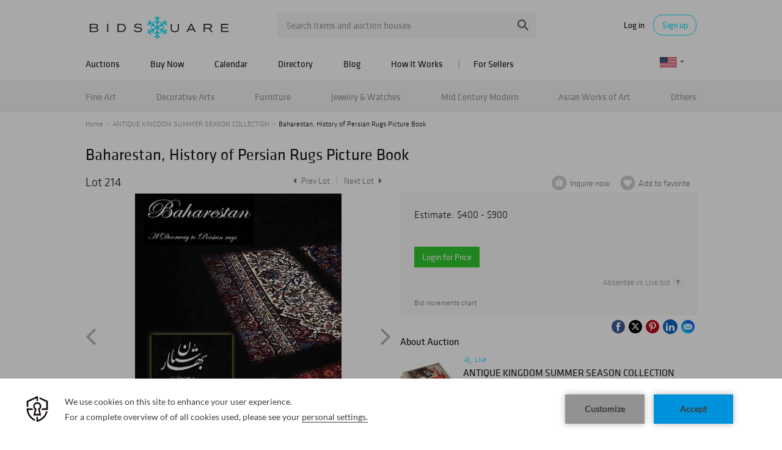

--- FILE ---
content_type: text/html; charset=UTF-8
request_url: https://www.bidsquare.com/online-auctions/antique-kingdom-inc/baharestan-history-of-persian-rugs-picture-book-6258815
body_size: 24545
content:
<!DOCTYPE html>
<html lang="en">
    <head>
        <link rel="shortcut icon" href="/img/favicon.ico ">
                <link rel="apple-touch-icon" href="/img/favicon.ico">
        <link rel="apple-touch-icon-precomposed" href="/img/favicon.ico">
        <meta name="viewport" content="width=device-width, initial-scale=1, maximum-scale=1, user-scalable=no"/><meta name="description" content="Bid on Baharestan, History of Persian Rugs Picture Book for sale at auction by Antique Kingdom Inc. 214 on 2nd August Baharestan (A Doorway to Persian Rugs), History of Persian Rugs Picture Book by &quot;Gholamali Malool&quot;. Brand New, Hard Cover &amp; Sealed. Size: 16.1/2&quot; x 12&quot;, ISBN: 964-7679-28-2, Publisher: zarrin va simin..."/><meta name="keywords" content="Furniture,Rugs &amp; Carpets"/><meta property="fb:app_id" content="2021466541405910"/><meta property="og:type" content="website"/><meta property="og:url" content="https://www.bidsquare.com/online-auctions/antique-kingdom-inc/baharestan-history-of-persian-rugs-picture-book-6258815"/><meta property="og:title" content="Baharestan, History of Persian Rugs Picture Book"/><meta property="og:description" content="Baharestan (A Doorway to Persian Rugs), History of Persian Rugs Picture Book by &quot;Gholamali Malool&quot;. Brand New, Hard Cover &amp; Sealed. Size: 16.1/2&quot; x 12&quot;, ISBN: 964-7679-28-2, Publisher: zarrin va simin, Language: English &amp; Persian, Publication Year: 2006, Weight: 8.5 lbs, Volume 1: 307 pages, Published in Iran."/><meta property="og:image" content="https://s1.img.bidsquare.com/item/l/2609/26099020.jpeg?t=1S6B2Y"/><meta property="twitter:card" content="summary"/><meta property="twitter:site" content="@bidsquare"/><meta property="twitter:title" content="Baharestan, History of Persian Rugs Picture Book"/><meta property="twitter:description" content="Baharestan (A Doorway to Persian Rugs), History of Persian Rugs Picture Book by &quot;Gholamali Malool&quot;. Brand New, Hard Cover &amp; Sealed. Size: 16.1/2&quot; x 12&quot;, ISBN: 964-7679-28-2, Publisher: zarrin va simin, Language: English &amp; Persian, Publication Year: 2006, Weight: 8.5 lbs, Volume 1: 307 pages, Published in Iran."/><meta property="twitter:image" content="https://s1.img.bidsquare.com/item/l/2609/26099020.jpeg?t=1S6B2Y"/><meta charset="UTF-8"/><meta http-equiv="X-UA-Compatible" content="IE=edge"/><link rel="canonical" href="https://www.bidsquare.com/online-auctions/antique-kingdom-inc/baharestan-history-of-persian-rugs-picture-book-6258815"/>                <title>Baharestan, History of Persian Rugs Picture Book for sale at auction on 2nd August  | Bidsquare</title>
        <script data-react-helmet="true" type="application/ld+json">{
    "@context": "https://schema.org",
    "@type": "Product",
    "productID": "6258815",
    "sku": "6258815",
    "name": "Baharestan, History of Persian Rugs Picture Book",
    "image": "https://s1.img.bidsquare.com/item/xl/2609/26099020.jpeg",
    "url": "https://www.bidsquare.com/online-auctions/antique-kingdom-inc/baharestan-history-of-persian-rugs-picture-book-6258815",
    "description": "Baharestan (A Doorway to Persian Rugs), History of Persian Rugs Picture Book by \"Gholamali Malool\". Brand New, Hard Cover & Sealed. Size: 16.1/2\" x 12\", ISBN: 964-7679-28-2, Publisher: zarrin va simin, Language: English & Persian, Publication Year: 2006, Weight: 8.5 lbs, Volume 1: 307 pages, Published in Iran.",
    "offers": {
        "@type": "Offer",
        "url": "https://www.bidsquare.com/online-auctions/antique-kingdom-inc/baharestan-history-of-persian-rugs-picture-book-6258815",
        "price": 300,
        "priceCurrency": "USD",
        "availabilityEnds": "2024-08-02T13:30:00-07:00 PDT",
        "priceValidUntil": "2024-08-02T13:30:00-07:00 PDT",
        "availability": "Discontinued"
    }
}</script>        <script type="text/javascript">
                        pageLoadServerTime = 1769374636264;
            pageLoadServerTimeElapsedStart = (new Date()).getTime();
        </script>
        <link rel="stylesheet" type="text/css" href="https://www.bidsquare.com/public/css/font.css?t=1761753285" />
<link rel="stylesheet" type="text/css" href="https://www.bidsquare.com/public/css/bootstrap.min.css?t=1761753285" />
<link rel="stylesheet" type="text/css" href="https://www.bidsquare.com/public/css/custom.css?t=1761753285" />
<link rel="stylesheet" type="text/css" href="https://www.bidsquare.com/public/css/responsive.css?t=1761753285" />
<link rel="stylesheet" type="text/css" href="https://www.bidsquare.com/public/css/font-awesome.css?t=1761753285" />
<link rel="stylesheet" type="text/css" href="https://www.bidsquare.com/public/css/front-dev-new.css?t=1761753285" />
<link rel="stylesheet" type="text/css" href="https://www.bidsquare.com/public/js/magiczoomplus/5.3.7/magiczoomplus.css?t=1761753285" />
<link rel="stylesheet" type="text/css" href="https://www.bidsquare.com/public/css/jquery-ui.css?t=1761753285" />
<link rel="stylesheet" type="text/css" href="https://www.bidsquare.com/public/css/atc-base.css?t=1761753285" />
                    <!-- Google Tag Manager -->
            <script>(function(w,d,s,l,i){w[l]=w[l]||[];w[l].push({'gtm.start':
            new Date().getTime(),event:'gtm.js'});var f=d.getElementsByTagName(s)[0],
            j=d.createElement(s),dl=l!='dataLayer'?'&l='+l:'';j.async=true;j.src=
            'https://www.googletagmanager.com/gtm.js?id='+i+dl;f.parentNode.insertBefore(j,f);
            })(window,document,'script','dataLayer','GTM-5WMD3W');</script>
            <!-- End Google Tag Manager -->
                                            <!--[if lt IE 9]>
            <script type="text/javascript" src="https://www.bidsquare.com/public/js/html5shiv.min.js?t=1761753285"></script>
        <![endif]-->
        <script type="text/javascript">
            var setting = {"baseUri":"https:\/\/www.bidsquare.com","staticUri":"https:\/\/www.bidsquare.com\/public","isMobileWebView":false,"defaultSiteName":"Bidsquare","siteName":"Bidsquare","webSocket":{"host":"wss:\/\/ws.bidsquare.com","port":null,"debug":false},"reserveMet":[],"reCaptcha":{"v3":{"siteKey":"6LdzL_kcAAAAAHvauH1Jsz3Ux6njeXmqvGBbrqyk"}}};        </script>
                <script type="text/javascript" src="https://www.bidsquare.com/public/js/jquery.js?t=1761753285"></script>
<script type="text/javascript" src="https://www.bidsquare.com/public/js/functions.js?t=1761753285"></script>
<script type="text/javascript" src="https://www.bidsquare.com/public/js/bootstrap.min.js?t=1761753285"></script>
<script type="text/javascript" src="https://www.google.com/recaptcha/api.js?render=6LdzL_kcAAAAAHvauH1Jsz3Ux6njeXmqvGBbrqyk"></script>
<script type="text/javascript" src="https://www.bidsquare.com/public/js/front-common.js?t=1761753285"></script>
<script type="text/javascript" src="https://www.bidsquare.com/public/js/tagManager.js?t=1761753286"></script>
<script type="text/javascript" src="https://www.bidsquare.com/public/js/script.js?t=1761753286"></script>
<script type="text/javascript" src="https://www.bidsquare.com/public/js/bsApi.js?t=1761753285"></script>
<script type="text/javascript" src="https://www.bidsquare.com/public/js/jquery.i18n/src/jquery.i18n.js?t=1761753285"></script>
<script type="text/javascript" src="https://www.bidsquare.com/public/js/jquery.i18n/src/jquery.i18n.messagestore.js?t=1761753285"></script>
<script type="text/javascript" src="https://www.bidsquare.com/public/js/jquery.i18n/src/jquery.i18n.fallbacks.js?t=1761753285"></script>
<script type="text/javascript" src="https://www.bidsquare.com/public/js/jquery.i18n/src/jquery.i18n.language.js?t=1761753285"></script>
<script type="text/javascript" src="https://www.bidsquare.com/public/js/jquery.i18n/src/jquery.i18n.parser.js?t=1761753285"></script>
<script type="text/javascript" src="https://www.bidsquare.com/public/js/jquery.i18n/src/jquery.i18n.emitter.js?t=1761753285"></script>
<script type="text/javascript" src="https://www.bidsquare.com/public/js/magiczoomplus/5.3.7/magiczoomplus.js?t=1761753285"></script>
<script type="text/javascript" src="https://www.bidsquare.com/public/js/jquery-ui.js?t=1761753285"></script>
<script type="text/javascript" src="https://www.bidsquare.com/public/js/client/ws/auctionClient.js?t=1761753285"></script>
<script type="text/javascript" src="https://www.bidsquare.com/public/js/client/ws/liveEvent.js?t=1761753285"></script>
<script type="text/javascript" src="https://www.bidsquare.com/public/js/atc.min.js?t=1761753285"></script>
<script type="text/javascript">
                $.i18n().load({"en":{"Starting Bid":"Starting Bid","Current Bid":"Current Bid","Start in":"Start in","Starts in":"Starts in","End in":"End in","Bidsquare Bidder":"Bidsquare Bidder","Competing Bidder":"Competing Bidder","Bidder":"Bidder","Click Here to Bid Live":"Click Here to Bid Live","Non-supported browser... Use Chrome, Firefox, or Safari 11+":"Non-supported browser... Use Chrome, Firefox, or Safari 11+","On the Market":"On the Market","You are the highest bidder (%amount%)":"You are the highest bidder (%amount%)","You've been outbid (%amount%)":"You've been outbid (%amount%)","Your max bid (%amount%) is below reserve":"Your max bid (%amount%) is below reserve","You have an absentee bid (%amount%)":"You have an absentee bid (%amount%)","Place Bid":"Place Bid","Place Max Bid":"Place Max Bid","Increase Max Bid":"Increase Max Bid"}});
                
                [{"en":"https:\/\/www.bidsquare.com\/public\/js\/jquery.i18n\/messages\/en.json?t=1761753285"}].forEach(function (transArr, i) { $.i18n().load(transArr); });
                $.i18n.rawTranslationMap = {"reserveMetBannerNotification":"On the Market","highestBidNotification":"You are the highest bidder (%amount%)","outBidNotification":"You've been outbid (%amount%)","reserverNotMetNotification":"Your max bid (%amount%) is below reserve","absenteeBidNotification":"You have an absentee bid (%amount%)","placeNextBidButtonTextTimed":"Place Bid","placeMaxBidButtonTextTimed":"Place Max Bid","increaseMaxBidButtonTextTimed":"Increase Max Bid","placeNextBidButtonTextLive":"Place Bid","placeMaxBidbuttonTextLive":"Place Max Bid","increaseMaxBidButtonTextLive":"Increase Max Bid"};
            $(window).load(function(){});</script>
        <script type="text/javascript">
            if (typeof CKEDITOR !== 'undefined') CKEDITOR.timestamp = (new Date()).getTime(); // force refreshing the CKEditor internal js files
        </script>
    </head>
    <body class="">
            <!-- Google Tag Manager (noscript) -->
    <noscript><iframe src="https://www.googletagmanager.com/ns.html?id=GTM-5WMD3W"
    height="0" width="0" style="display:none;visibility:hidden"></iframe></noscript>
    <!-- End Google Tag Manager (noscript) -->
        <div class="wrap">
    <div id="loadingDiv" class="loadingDiv" style="display:none;"> </div>
    
<script type="text/javascript">
        
    $(document).ajaxError(function (e, xhr, settings, error) {
        if (xhr.status == 403) {
//        if (xhr.status >  400) {
//            location.reload();
            $('<div class="captcha_pop_wrap registration_pop_wrap approve_event_popup" style="display:none;">      <div class="captcha_pop registration_pop popup_center">              <iframe style="width:100%; height:100%; border:none;" src="/captcha/"                                   onload="$(this).closest(\'.captcha_pop_wrap\').show();" />          <!-- bid_info : end -->          <!--div class="register_btn_area">              <button class="color_white01 font_klavika_r font16 approve_event_popup_close">Ok</button>          </div-->          <!-- registration_btn_area : end -->          <div class="bid_pop_close approve_event_popup_close" onclick="$(this).closest(\'.captcha_pop_wrap\').remove();">              <img src="/img/login_pop_close.png" alt="Close">          </div>          <!-- bid_pop_close : end -->      </div>      <!-- registration_pop : end -->      <div class="bg"></div> </div>').appendTo('body').resize();// trigger resize to 
        }

        $(window).off('.captcha').on("message.captcha", function (e) {
            var event = e.originalEvent;
            if (event && typeof event.data !== 'undefined' && event.data == 'CAPTCHA_SUCCESS') {
                $('.captcha_pop_wrap .bid_pop_close').click();
                $.ajax(settings);   // retry the request
            }
        });
    });
</script>
<style>
    .captcha_pop_wrap .bg {
        z-index: 20000000; /* needs to be higher than loading overlay */
    }
    .captcha_pop_wrap .registration_pop {
        width: 600px;
        height: 450px;
        z-index: 20000001;
    }
</style>
<div class="message_bar_wrap general_message type2" style="display: none;">
    <div class="message_bar">
        <div class="message_con_wrap">
            <div class="message_bar_logo">
                <img src="https://www.bidsquare.com/public/img/svg/logo_blue_for_message_bar.svg" alt="Bidsquare" />            </div>
            <p class="message_bar_txt" id="topbar_txt">
                
            </p>
        </div>
    </div>
    <div class="messagebar_close"><i class="btn-icon btn-icon-close"></i></div>
</div>
<header class="site-header">
    <div class="headerTop">
        <div class="container pr">
            <div class="row">
                <div class="col-xs-12">                     

                    <div class="menuIcon">
                        <span class="line1"></span>
                        <span class="line2"></span>
                        <span class="line3"></span>                     
                    </div>
                                         <div class="logo">
                        <a href="https://www.bidsquare.com/"><img src="https://s1.img.bidsquare.com/site/logo/bidsquare_logo.svg?t=1VDB9K" alt="Bidsquare" /></a>                    </div>
                    <!-- Search area start -->
                    <div class="searchPart">
                        <div class="search">
                            <form action="https://www.bidsquare.com/search" id="header_search_form" method="get">                                                        <input type="text" name="search" class="searchTxt" value="" placeholder="Search items and auction houses" autocomplete="off">
                                <input type="submit" value="" class="searchBtn" />
                                <ul class="ac-suggest-box"></ul>
<script type="text/javascript">
    
    // initialize the autocomplete control
    $(function () {
        var headerAutocomplete = new bsAutocomplete({});    // for now the default options are fine
    });
</script>                            </form>                        </div>
                    </div>
                    <!-- Search area end -->
                    <div class="mobilee_login">
                        <div class="showMobile allMiddle">
                            <button class="btnSearch top-search-btn"></button>
                        </div>
                                                <div class="userArea allMiddle">
                            <a href="javascript:void(0);" class="login">Log in</a>
                            <a href="javascript:void(0);" class="signup borderBtn">Sign up</a>
                                                    </div>
                                            </div>
                </div>
            </div>
        </div>
    </div>

    
    <div class="headerMid">
        <div class="container">
            <div class="row">
                <div class="col-xs-12">                                 
                    <!-- Menu start -->
                    <div id="main_navigation">                                 
                        <nav class="navigation hamburgerBox">
                            <div class="mobiTitle">Menu</div>
                            <ul class="clearfix">
                                <li class="menu_title">Menu</li>
                                <li class="toggleMenu">
                                    <a href="javascript:void(0);">Auctions</a> <!-- removing link from here due to in tablet or touch screen we will not able to open hover menu -->
                                    <span class="toggleSpan"></span>
                                    <ul class="subMenu">
                                        <li><a href="https://www.bidsquare.com/auctions">Upcoming Auctions</a></li>
                                        <li><a href="https://www.bidsquare.com/auctions/past">Past Auctions</a></li>
                                        <li><a href="https://www.bidsquare.com/auctions/near-me">Auctions Near Me</a></li>
                                    </ul>
                                </li>
                                <li><a href="https://www.bidsquare.com/auctions/buy-now">Buy Now</a></li>
                                <li><a href="https://www.bidsquare.com/calendar">Calendar</a></li>
                                <li><a href="https://www.bidsquare.com/auction-house">Directory</a></li>
                                <li><a href="https://www.bidsquare.com/blog">Blog</a></li>
                                <li><a href="https://www.bidsquare.com/get-started">How It Works</a></li>
                                <li class="toggleMenu bidsquare-seller">
                                    <a href="javascript:void(0);">For Sellers</a> <!-- removing link from here due to in tablet or touch screen we will not able to open hover menu -->
                                    <span class="toggleSpan"></span>
                                    <ul class="subMenu">
                                        <li><a href="https://www.bidsquarecloud.com/" target="_blank">Bidsquare Cloud</a></li>
                                        <li><a href="https://www.bidsquare.com/join-us">Bidsquare Marketplace</a></li>
                                    </ul>
                                </li>
                                                                                                <li class="desktop_view"><i class="fa fa-desktop" aria-hidden="true"></i><a href="https://www.bidsquare.com/index/changeSiteView/1">Desktop View</a></li>
                                                            </ul>
                        </nav>
                        <div class="overLayer"></div>
                    </div>
                    <!-- Menu end -->
                    <!-- Currency changer -->
                    <div id="currency_menu">
                        <div class="overLayer"></div>
                        <div class="mobile_currency_menu hamburgerBox">
                            <div class="currency_switch">
                                <div class="Currency_btn">
                                    <div class="mobile_currency">Menu</div>
                                                                        <span class="user_currency dropdown_arrow"><img src="https://www.bidsquare.com/public/img/flag/svg/us.svg" alt="" /></span>
                                    <ul class="currency_dropdown" style="display: none">
                                                                                <li data-currency-id="1">
                                            <span><img src="https://www.bidsquare.com/public/img/flag/svg/us.svg" alt="United States Dollar" />USD</span>
                                        </li>
                                                                                <li data-currency-id="2">
                                            <span><img src="https://www.bidsquare.com/public/img/flag/svg/eu.svg" alt="Euro" />EUR</span>
                                        </li>
                                                                                <li data-currency-id="3">
                                            <span><img src="https://www.bidsquare.com/public/img/flag/svg/ca.svg" alt="Canadian Dollar" />CAD</span>
                                        </li>
                                                                                <li data-currency-id="4">
                                            <span><img src="https://www.bidsquare.com/public/img/flag/svg/au.svg" alt="Australian Dollar" />AUD</span>
                                        </li>
                                                                                <li data-currency-id="5">
                                            <span><img src="https://www.bidsquare.com/public/img/flag/svg/gb.svg" alt="British Pound" />GBP</span>
                                        </li>
                                                                                <li data-currency-id="6">
                                            <span><img src="https://www.bidsquare.com/public/img/flag/svg/mx.svg" alt="Mexican Peso" />MXN</span>
                                        </li>
                                                                                <li data-currency-id="7">
                                            <span><img src="https://www.bidsquare.com/public/img/flag/svg/hk.svg" alt="Hong Kong Dollar" />HKD</span>
                                        </li>
                                                                                <li data-currency-id="8">
                                            <span><img src="https://www.bidsquare.com/public/img/flag/svg/cn.svg" alt="Chinese Yuan" />CNY</span>
                                        </li>
                                                                                <li data-currency-id="9">
                                            <span><img src="https://www.bidsquare.com/public/img/flag/svg/my.svg" alt="Malaysian Ringgit" />MYR</span>
                                        </li>
                                                                                <li data-currency-id="10">
                                            <span><img src="https://www.bidsquare.com/public/img/flag/svg/se.svg" alt="Swedish krona" />SEK</span>
                                        </li>
                                                                                <li data-currency-id="11">
                                            <span><img src="https://www.bidsquare.com/public/img/flag/svg/sg.svg" alt="Singapore Dollar" />SGD</span>
                                        </li>
                                                                                <li data-currency-id="12">
                                            <span><img src="https://www.bidsquare.com/public/img/flag/svg/ch.svg" alt="Swiss Franc" />CHF</span>
                                        </li>
                                                                                <li data-currency-id="13">
                                            <span><img src="https://www.bidsquare.com/public/img/flag/th.png" alt="Thai Baht" />THB</span>
                                        </li>
                                                                             </ul>
                                                                     </div>
                            </div>
                            <!-- Currency changer -->
                        </div>
                    </div>
                </div>
            </div>  
        </div>
    </div>
    
    <div class="headerBtm">
        <div class="container">
            <div class="row">
                <div class="col-xs-12">                     
                    <nav class="catNav" id="catNav">
                    <style type="text/css">.headerBtm {
        background-color: #F4F4F4;
    }

    .mega-menu-wrap {
        width: 100vw;
        top: 50px;
        left: 50%;
        transform: translateX(-50vw);
        min-height: 300px;
        border-bottom: 1px solid #E3E3E3;
        background: #FFF;
        box-shadow: 0px 4px 4px 0px rgba(227, 227, 227, 0.25);
        padding-bottom: 15px;
    }

    .catNav>ul>li {
        margin-right: inherit;
        line-height: 51px;
        flex-shrink: 0;
    }

    .catNav .mega-menu-sec {
        display: flex;
        justify-content: space-between;
        align-items: center;
        width: 100%;
        height: 50px;
        gap: 11px;
        overflow-x: auto;
        overflow-y: hidden;
    }

    .mega-menu-wrap ul li a {
        padding-left: 0;
    }

    .mega-menu-wrap ul.list-wrap {
        margin-right: 0;
        float: none;
    }

    .catNav>ul>li:hover>a {
        color: #0e0e0e;
    }

    .mega-menu-wrap .list-title {
        font-size: 16px;
        line-height: 20px;
        margin-bottom: 5px;
        margin-top: 10px;
        text-transform: ;
    }

    .mega-menu-wrap ul.list-wrap li a {
        color: rgba(14, 14, 14, 0.54);
        font-weight: 400;
        line-height: 20px;
        margin-bottom: 3px;
        padding: 0;
    }

    .mega-menu-wrap ul.list-wrap li:hover a {
        color: #00DEFF;
    }

    .mega-menu-wrap .view-all-sec {
        line-height: normal;
        display: block;
        margin-left: auto;
        margin-top: 12px;
    }

    .mega-menu-wrap .view-all-sec .fa {
        color: #00DEFF;
        width: 16px;
        height: 16px;
        font-size: 16px;
        vertical-align: bottom;
    }

    .mega-menu-wrap .view-all-sec a {
        font-size: 14px;
    }

    .mega-menu-wrap .mr-2 {
        margin-right: 20px !important;
    }

    .mega-menu-wrap .d-flex {
        display: flex;
    }

    .mega-menu-wrap .justify-content-between {
        justify-content: space-between;
    }

    .mega-menu-wrap .list-sec {
        width: 180px;
        margin-right: 20px;
    }

    .mega-menu-wrap .ml-auto {
        margin-left: auto;
    }

    .mega-menu-wrap .view-all .fa {
        color: #00deff;
    }

    .mega-menu-wrap .p-relative {
        position: relative !important;
    }

    .mega-menu-wrap .img-sec {
        max-width: 250px;
        margin-top: 15px;
        width: 35%
    }

    .mega-menu-wrap .cate_img_wrap {
        display: flex;
        flex-wrap: wrap;
        justify-content: end;
        gap: 10px;
        float: none;
    }

    .mega-menu-wrap .cate_img_wrap .cate-img {
        width: 47%;
        max-height: 118px;
        display: inline-block;
        text-align: center;
    }

    .mega-menu-wrap .cate_img_wrap .cate-img a {
        display: inline-flex;
        align-items: center;
        height: 100%;
    }

    .mega-menu-wrap .cate_img_wrap .cate-img img {
        max-height: 100%;
    }

    .mega-menu-wrap .collectibles {
        width: 80%;
    }

    .mega-menu-wrap .collectibles ul.list-sec {
        width: 33.33%;
    }

    .mega-menu-wrap .list-title-main {
        font-size: 18px;
        line-height: normal;
        display: block;
    }

    @media only screen and (max-width: 991.98px) {
        .mega-menu-wrap .list-sec {
            width: 140px;
        }

        .mega-menu-wrap .list-title {
            font-size: 14px;
        }
    }

    @media only screen and (max-width: 767px) {
        .headerBtm {
            background-color: #00deff;
        }
    }

    .mega-menu-wrap .all-category .all-category-button {
        bottom: 5px;
        right: 0;
        line-height: normal;
    }

    .mega-menu-wrap .all-category .all-category-button a {
        padding: 5px 15px;
        font-size: 13px;
    }

    .mega-menu-wrap .megamenu-bottom {
        text-align: center;
        border-top: 1px solid #ddd;
        margin-top: 10px;
        padding-top: 10px;
        line-height: 30px;
    }
</style>
<ul class="mega-menu-sec"><!-- Main Category Menu Start -->
	<li><a href="https://www.bidsquare.com/category/fine-art-1">Fine Art</a>
	<div class="mega-menu-wrap">
	<div class="container">
	<div class="d-flex">
	<div class="list-sec">
	<ul class="list-wrap">
		<li class="list-title">Browse by Category</li>
		<li><a href="https://www.bidsquare.com/category/drawings-watercolors-13">Drawings &amp; Watercolors</a></li>
		<li><a href="https://www.bidsquare.com/category/mixed-media-15">Mixed Media</a></li>
		<li><a href="https://www.bidsquare.com/category/paintings-16">Paintings</a></li>
		<li><a href="https://www.bidsquare.com/category/photography-17">Photography</a></li>
		<li><a href="https://www.bidsquare.com/category/prints-posters-18">Prints &amp; Posters</a></li>
		<li><a href="https://www.bidsquare.com/category/sculptures-19">Sculptures</a></li>
	</ul>
	</div>

	<div class="list-sec">
	<ul class="list-wrap">
		<li class="list-title">Browse by Style</li>
		<li><a href="https://www.bidsquare.com/category/cubism">Cubism</a></li>
		<li><a href="https://www.bidsquare.com/category/folk-art-14">Folk Art</a></li>
		<li><a href="https://www.bidsquare.com/category/impressionism">Impressionism</a></li>
		<li><a href="https://www.bidsquare.com/category/modern-contemporary-art">Modern &amp; Contemporary Art</a></li>
		<li><a href="https://www.bidsquare.com/category/old-master-art">Old Master Art</a></li>
		<li><a href="https://www.bidsquare.com/category/outsider-art-23">Outsider Art</a></li>
		<li><a href="https://www.bidsquare.com/category/pop-art-137">Pop Art</a></li>
		<li><a href="https://www.bidsquare.com/category/sporting-art-20">Sporting Art</a></li>
		<li><a href="https://www.bidsquare.com/category/street-art-24">Street Art</a></li>
		<li><a href="https://www.bidsquare.com/category/tribal-art-21">Tribal Art</a></li>
	</ul>
	</div>

	<div class="list-sec">
	<ul class="list-wrap">
		<li class="list-title">Browse by Artist</li>
		<li><a href="https://www.bidsquare.com/collection/artist/salvador-dal-797">Salvador Dali</a></li>
		<li><a href="https://www.bidsquare.com/collection/artist/keith-haring-1061">Keith Haring</a></li>
		<li><a href="https://www.bidsquare.com/collection/artist/kaws-1277">Kaws</a></li>
		<li><a href="https://www.bidsquare.com/collection/artist/jeff-koons-361">Jeff Koons</a></li>
		<li><a href="https://www.bidsquare.com/collection/artist/pablo-picasso-59">Pablo Picasso</a></li>
		<li><a href="https://www.bidsquare.com/collection/artist/andy-warhol-65">Andy Warhol</a></li>
	</ul>
	</div>

	<div class="img-sec ml-auto">
	<div class="cate_img_wrap">
	<div class="cate-img"><a href="https://www.bidsquare.com/online-auctions/millea-bros/yumikasa-ida-large-oil-on-linen-2018-7059307"><img alt="Yumikasa Ida, large oil on linen, 2018" src="https://s1.img.bidsquare.com/item/l/2931/29312804.jpeg" /> </a></div>

	<div class="cate-img"><a href="https://www.bidsquare.com/online-auctions/robinhood-auctions/kitty-cantrell-breath-of-life-limited-edition-mixed-media-lucite-sculpture-with-coa-7057280"><img alt="Kitty Cantrell, 'Breath of Life' Limited Edition Mixed Media Lucite Sculpture with COA." src="https://s1.img.bidsquare.com/item/l/2930/29305254.jpeg" /> </a></div>

	<div class="cate-img"><a href="https://www.bidsquare.com/online-auctions/robinhood-auctions/wang-ram-head-hand-painted-limited-edition-resin-sculpture-numbered-2-2-hand-signed-and-letter-of-authenticity-7056493"><img alt="Wang, 'Ram Head' Hand Painted Limited Edition Resin Sculpture, Numbered 2/2, Hand Signed and Letter of Authenticity" src="https://s1.img.bidsquare.com/item/l/2930/29303780.jpeg" /> </a></div>

	<div class="cate-img"><a href="https://www.bidsquare.com/online-auctions/dumouchelles/max-pechstein-german-1881-1955-watercolor-on-thick-wove-paper-1947-sailboats-in-a-safe-habor-7074149"><img alt="Max Pechstein (German, 1881-1955) Watercolor on Thick Wove Paper 1947, 'Sailboats in a Safe Habor'" src="https://s1.img.bidsquare.com/item/l/2937/29373438.jpeg" /> </a></div>
	</div>

	<div class="view-all-sec"><a href="https://www.bidsquare.com/category/fine-art-1">View All Fine Art </a></div>
	</div>
	</div>
	</div>
	</div>
	</li>
	<li><a href="https://www.bidsquare.com/category/decorative-arts-6">Decorative Arts</a>
	<div class="mega-menu-wrap">
	<div class="container">
	<div class="d-flex">
	<div class="list-sec">
	<ul class="list-wrap">
		<li class="list-title">Browse by Material</li>
		<li><a href="https://www.bidsquare.com/category/bronzes-67">Bronzes</a></li>
		<li><a href="https://www.bidsquare.com/category/ceramics-64">Ceramics</a></li>
		<li><a href="https://www.bidsquare.com/category/glass-porcelain">Glass &amp; Porcelain</a></li>
		<li><a href="https://www.bidsquare.com/category/metal-woodwork-74">Metal &amp; Woodwork</a></li>
		<li><a href="https://www.bidsquare.com/category/pewter-168">Pewter</a></li>
		<li><a href="https://www.bidsquare.com/category/silver-vertu-70">Silver &amp; Vertu</a></li>
		<li><a href="https://www.bidsquare.com/category/stone">Stone</a></li>
	</ul>
	</div>

	<div>
	<div class="list-title">Browse by Object</div>

	<div class="d-flex">
	<ul class="list-sec list-wrap mr-2">
		<li><a href="https://www.bidsquare.com/category/boxes-baskets-76">Boxes &amp; Baskets</a></li>
		<li><a href="https://www.bidsquare.com/category/busts">Busts</a></li>
		<li><a href="https://www.bidsquare.com/category/clocks">Clocks</a></li>
		<li><a href="https://www.bidsquare.com/category/decorative-sculptures-71">Decorative Sculptures</a></li>
		<li><a href="https://www.bidsquare.com/category/fine-china-and-tableware-69">Fine China and Tableware</a></li>
		<li><a href="https://www.bidsquare.com/category/fireplaces-and-accessories-92">Fireplaces and Accessories</a></li>
		<li><a href="https://www.bidsquare.com/category/frames-windows-68">Frames &amp; Windows</a></li>
	</ul>

	<ul class="list-sec list-wrap mr-2">
		<li><a href="https://www.bidsquare.com/category/lamps-lighting-candlesticks-65">Lamps, Lighting &amp; Candlesticks</a></li>
		<li><a href="https://www.bidsquare.com/category/mirrors-95">Mirrors</a></li>
		<li><a href="https://www.bidsquare.com/category/rugs-carpets-96">Rugs &amp; Carpets</a></li>
		<li><a href="https://www.bidsquare.com/category/textiles-tapestries-72">Textiles &amp; Tapestries</a></li>
		<li><a href="https://www.bidsquare.com/category/vases-vessels-75">Vases &amp; Vessels</a></li>
		<li><a href="https://www.bidsquare.com/category/weathervanes-73">Weathervanes</a></li>
	</ul>
	</div>
	</div>

	<div class="list-sec">
	<ul class="list-wrap">
		<li class="list-title">Browse by Style</li>
		<li><a href="https://www.bidsquare.com/category/art-deco">Art Deco</a></li>
		<li><a href="https://www.bidsquare.com/category/industrial">Industrial</a></li>
		<li><a href="https://www.bidsquare.com/category/modern">Modern</a></li>
		<li><a href="https://www.bidsquare.com/category/victorian">Victorian</a></li>
	</ul>
	</div>

	<div class="img-sec ml-auto">
	<div class="cate_img_wrap">
	<div class="cate-img"><a href="https://www.bidsquare.com/online-auctions/morton-subastas/par-de-faisanes-m-xico-siglo-xx-elaborados-en-plata-tane-sterling-ley-0-925-con-vermeil-ojos-de-pedrer-a-y-bases-de-m-rmol-7053923"><img alt="PAR DE FAISANES. MÉXICO, SIGLO XX. Elaborados en plata TANE, Sterling, ley 0.925 con vermeil, ojos de pedrería y bases de mármol." src="https://s1.img.bidsquare.com/item/xl/2929/29296773.jpeg" /> </a></div>

	<div class="cate-img"><a href="https://www.bidsquare.com/online-auctions/kodner/steuben-crystal-glass-ware-7064957"><img alt="Steuben Crystal Glass Ware" src="https://s1.img.bidsquare.com/item/l/2933/29335701.jpeg" /> </a></div>

	<div class="cate-img"><a href="https://www.bidsquare.com/online-auctions/whitleys-auctioneers/verner-panton-for-louis-poulsen-lamp-panthella-7064386"><img alt="Verner Panton for Louis Poulsen Lamp, Panthella" src="https://s1.img.bidsquare.com/item/l/2932/29328586.jpeg" /> </a></div>

	<div class="cate-img"><a href="https://www.bidsquare.com/online-auctions/kodner/six-aynsley-porcelain-plates-7064947"><img alt="Six Aynsley Porcelain Plates" src="https://s1.img.bidsquare.com/item/l/2933/29335640.jpeg" /> </a></div>
	</div>

	<div class="view-all-sec"><a href="https://www.bidsquare.com/category/decorative-arts-6">View All Decorative Arts </a></div>
	</div>
	</div>
	</div>
	</div>
	</li>
	<li><a href="https://www.bidsquare.com/category/furniture-8">Furniture</a>
	<div class="mega-menu-wrap">
	<div class="container">
	<div class="d-flex">
	<div class="list-sec">
	<ul class="list-wrap">
		<li class="list-title">Browse by Furniture</li>
		<li><a href="https://www.bidsquare.com/category/bedroom">Bedroom</a></li>
		<li><a href="https://www.bidsquare.com/category/dining">Dining</a></li>
		<li><a href="https://www.bidsquare.com/category/garden-outdoor">Garden and Outdoor</a></li>
		<li><a href="https://www.bidsquare.com/category/living-spaces">Living Spaces</a></li>
		<li><a href="https://www.bidsquare.com/category/office">Office</a></li>
	</ul>

	<ul class="list-wrap">
		<li class="list-title">Browse by Seating</li>
		<li><a href="https://www.bidsquare.com/category/all-seating">All Seating</a></li>
		<li><a href="https://www.bidsquare.com/category/armchairs">Armchairs</a></li>
		<li><a href="https://www.bidsquare.com/category/chairs">Chairs</a></li>
		<li><a href="https://www.bidsquare.com/category/dining-chairs">Dining Chairs</a></li>
		<li><a href="https://www.bidsquare.com/category/lounges">Lounges</a></li>
		<li><a href="https://www.bidsquare.com/category/sofas">Sofas</a></li>
	</ul>
	</div>

	<div class="list-sec">
	<ul class="list-wrap">
		<li class="list-title">Browse by Storage</li>
		<li><a href="https://www.bidsquare.com/category/all-storage">All Storage</a></li>
		<li><a href="https://www.bidsquare.com/category/armoires">Armoires</a></li>
		<li><a href="https://www.bidsquare.com/category/bookcases-89">Bookcases</a></li>
		<li><a href="https://www.bidsquare.com/category/cabinets-cupboards">Cabinets &amp; Cupboards</a></li>
		<li><a href="https://www.bidsquare.com/category/chests-99">Chests</a></li>
		<li><a href="https://www.bidsquare.com/category/credenzas">Credenzas</a></li>
		<li><a href="https://www.bidsquare.com/category/dressers-vanities">Dressers &amp; Vanities</a></li>
		<li><a href="https://www.bidsquare.com/category/nightstands">Night Stands</a></li>
		<li><a href="https://www.bidsquare.com/category/wardrobes">Wardrobes</a></li>
	</ul>
	</div>

	<div class="list-sec">
	<div>
	<ul class="list-wrap">
		<li class="list-title">Browse by Tables</li>
		<li><a href="https://www.bidsquare.com/category/all-tables">All Tables</a></li>
		<li><a href="https://www.bidsquare.com/category/coffee-tables">Coffee Tables</a></li>
		<li><a href="https://www.bidsquare.com/category/console-tables">Console Tables</a></li>
		<li><a href="https://www.bidsquare.com/category/desks">Desks</a></li>
		<li><a href="https://www.bidsquare.com/category/dining-tables">Dining Tables</a></li>
		<li><a href="https://www.bidsquare.com/category/side-tables">Side Tables</a></li>
	</ul>

	<ul class="list-wrap">
		<li class="list-title">Browse by Period</li>
		<li><a href="https://www.bidsquare.com/category/18th-century">18th Century</a></li>
		<li><a href="https://www.bidsquare.com/category/19th-century">19th Century</a></li>
		<li><a href="https://www.bidsquare.com/category/20th-century">20th Century</a></li>
		<li><a href="https://www.bidsquare.com/category/21st-century">21st Century</a></li>
	</ul>
	</div>
	</div>

	<div class="list-sec">
	<ul class="list-wrap">
		<li class="list-title">Browse by Style</li>
		<li><a href="https://www.bidsquare.com/category/all-styles">All Styles</a></li>
		<li><a href="https://www.bidsquare.com/category/art-nouveau">Art Nouveau</a></li>
		<li><a href="https://www.bidsquare.com/category/arts-crafts">Arts &amp; Crafts</a></li>
		<li><a href="https://www.bidsquare.com/category/hollywood-regency">Hollywood Regency</a></li>
		<li><a href="https://www.bidsquare.com/category/louis-XVI">Louis XVI</a></li>
	</ul>
	</div>

	<div class="img-sec ml-auto p-relative">
	<div class="cate_img_wrap">
	<div class="cate-img"><a href="https://www.bidsquare.com/online-auctions/cain-modern-auctions/set-of-4-barstools-with-leather-upholstery-by-minton-spidell-6942691"><img alt="Set of 4 Barstools With Leather Upholstery by Minton-Spidell" src="https://s1.img.bidsquare.com/item/l/2888/28881318.jpeg" /> </a></div>

	<div class="cate-img"><a href="https://www.bidsquare.com/online-auctions/dumouchelles/french-louis-xv-style-hand-carved-walnut-breakfront-with-marble-top-19th-c-7073490"><img alt="French Louis XV Style Hand Carved Walnut Breakfront with Marble Top 19th C." src="https://s1.img.bidsquare.com/item/l/2936/29369527.jpeg" /> </a></div>

	<div class="cate-img"><a href="https://www.bidsquare.com/online-auctions/dumouchelles/phyllis-morris-silver-and-gilt-spiral-post-king-size-bed-frame-samsung-2010-flatscreen-tv-ca-2000-7073572"><img alt="Phyllis Morris Silver And Gilt Spiral Post King Size Bed Frame + Samsung 2010 Flatscreen TV, Ca. 2000" src="https://s1.img.bidsquare.com/item/l/2937/29370095.jpeg" /> </a></div>

	<div class="cate-img"><a href="https://www.bidsquare.com/online-auctions/cain-modern-auctions/center-entry-table-in-brass-wood-by-la-barge-6671102"><img alt="Center/Entry Table in Brass &amp; Wood by LA Barge" src="https://s1.img.bidsquare.com/item/l/2780/27800035.jpeg" /> </a></div>
	</div>

	<div class="view-all-sec"><a href="https://www.bidsquare.com/category/furniture-8">View All Furniture</a></div>
	</div>
	</div>
	</div>
	</div>
	</li>
	<li><a href="https://www.bidsquare.com/category/jewelry-watches">Jewelry &amp; Watches</a>
	<div class="mega-menu-wrap">
	<div class="container">
	<div class="d-flex">
	<div class="list-sec">
	<ul class="list-wrap">
		<li class="list-title">Browse by Category</li>
		<li><a href="https://www.bidsquare.com/category/bracelets-bangles-26">Bracelets &amp; Bangles</a></li>
		<li><a href="https://www.bidsquare.com/category/brooches-pins-32">Brooches &amp; Pins</a></li>
		<li><a href="https://www.bidsquare.com/category/cufflinks">Cufflinks</a></li>
		<li><a href="https://www.bidsquare.com/category/earrings-27">Earrings</a></li>
		<li><a href="https://www.bidsquare.com/category/jewelry-boxes-28">Jewelry Boxes</a></li>
		<li><a href="https://www.bidsquare.com/category/loose-diamonds-and-gemstones-30">Loose Diamonds and Gemstones</a></li>
		<li><a href="https://www.bidsquare.com/category/necklaces-pendants-31">Necklaces &amp; Pendants</a></li>
		<li><a href="https://www.bidsquare.com/category/objects-de-vertu-34">Objets de Vertu</a></li>
		<li><a href="https://www.bidsquare.com/category/pocket-watches-37">Pocketwatches</a></li>
		<li><a href="https://www.bidsquare.com/category/rings-33">Rings</a></li>
		<li><a href="https://www.bidsquare.com/category/sets-demi-parure-29">Sets &amp; Demi-Parure</a></li>
		<li><a href="https://www.bidsquare.com/category/watches">Watches</a></li>
	</ul>
	</div>

	<div class="list-sec">
	<ul class="list-wrap">
		<li class="list-title">Browse by Creator</li>
		<li><a href="https://www.bidsquare.com/category/audemars-piguet">Audemars Piguet</a></li>
		<li><a href="https://www.bidsquare.com/category/cartier">Cartier</a></li>
		<li><a href="https://www.bidsquare.com/collection/artist/david-webb-677">David Webb</a></li>
		<li><a href="https://www.bidsquare.com/category/hermes">Hermes</a></li>
		<li><a href="https://www.bidsquare.com/collection/designer/iwc-schaffhausen-1224">IWC Schaffhausen</a></li>
		<li><a href="https://www.bidsquare.com/category/patek-philippe">Patek Philippe</a></li>
		<li><a href="https://www.bidsquare.com/category/rolex">Rolex</a></li>
		<li><a href="https://www.bidsquare.com/category/tiffany-co">Tiffany &amp; Co.</a></li>
	</ul>
	</div>

	<div class="list-sec">
	<ul class="list-wrap">
		<li class="list-title">Browse by Material</li>
		<li><a href="https://www.bidsquare.com/category/gold">Gold</a></li>
		<li><a href="https://www.bidsquare.com/category/pearls">Pearls</a></li>
		<li><a href="https://www.bidsquare.com/category/platinum">Platinum</a></li>
		<li><a href="https://www.bidsquare.com/category/precious-stones">Precious Stones</a></li>
		<li><a href="https://www.bidsquare.com/category/semi-precious-stones">Semi-Precious Stones</a></li>
		<li><a href="https://www.bidsquare.com/category/silver">Silver</a></li>
	</ul>
	</div>

	<div class="img-sec ml-auto">
	<div class="cate_img_wrap">
	<div class="cate-img"><a href="https://www.bidsquare.com/online-auctions/brunk/14kt-vacheron-and-constantin-ladies-open-face-pocket-watch-6680389"><img alt="14kt. Vacheron and Constantin Ladies Open Face Pocket Watch" src="https://s1.img.bidsquare.com/item/l/2923/29230797.jpeg" /> </a></div>

	<div class="cate-img"><a href="https://www.bidsquare.com/online-auctions/dumouchelles/south-sea-pearl-14-16mm-choker-18kt-gold-diamond-emerald-butterfly-clasp-7073528"><img alt="South Sea Pearl (14-16mm) Choker, 18kt Gold, Diamond &amp; Emerald Butterfly Clasp" src="https://s1.img.bidsquare.com/item/l/2936/29369809.jpeg" /> </a></div>

	<div class="cate-img"><a href="https://www.bidsquare.com/online-auctions/pink-lady-auctions/10-01-ct-color-h-vs2-emerald-cut-gia-graded-diamond-7062815"><img alt="10.01 ct, Color H/VS2, Emerald cut GIA Graded Diamond" src="https://s1.img.bidsquare.com/item/l/2932/29324368.jpeg" /> </a></div>

	<div class="cate-img"><a href="https://www.bidsquare.com/online-auctions/brunk/18kt-rolex-datejust-tiffany-co-diamond-watch-6613129"><img alt="18kt. Rolex DateJust Tiffany &amp; Co. Diamond Watch" src="https://s1.img.bidsquare.com/item/l/2923/29230766.jpeg" /> </a></div>
	</div>

	<div class="view-all-sec"><a href="https://www.bidsquare.com/category/jewelry-watches">View All Jewelry &amp; Watches </a></div>
	</div>
	</div>
	</div>
	</div>
	</li>
	<li><a href="https://www.bidsquare.com/category/mid-century-modern">Mid Century Modern</a>
	<div class="mega-menu-wrap">
	<div class="container">
	<div class="d-flex">
	<div class="list-sec">
	<ul class="list-wrap">
		<li class="list-title">Browse by Seating</li>
		<li><a href="https://www.bidsquare.com/category/mid-century-all-seating">Mid Century All Seating</a></li>
		<li><a href="https://www.bidsquare.com/category/mid-century-armchairs">Mid Century Armchairs</a></li>
		<li><a href="https://www.bidsquare.com/category/mid-century-chairs">Mid Century Chairs</a></li>
		<li><a href="https://www.bidsquare.com/category/mid-century-sofas">Mid Century Sofas</a></li>
	</ul>

	<ul class="list-wrap">
		<li class="list-title">Browse by Storage</li>
		<li><a href="https://www.bidsquare.com/category/mid-century-bookcases">Mid Century Bookcases</a></li>
		<li><a href="https://www.bidsquare.com/category/mid-century-cabinets-cupboards">Mid Century Cabinets &amp; Cupboards</a></li>
		<li><a href="https://www.bidsquare.com/category/mid-century-dressers">Mid Century Dressers</a></li>
	</ul>
	</div>

	<div class="list-sec">
	<ul class="list-wrap">
		<li class="list-title">Browse by Tables</li>
		<li><a href="https://www.bidsquare.com/category/all-mid-century-tables">All Mid Century Tables</a></li>
		<li><a href="https://www.bidsquare.com/category/mid-century-coffee-tables">Mid Century Coffee Tables</a></li>
		<li><a href="https://www.bidsquare.com/category/mid-century-desks">Mid Century Desks</a></li>
		<li><a href="https://www.bidsquare.com/category/mid-century-side-tables">Mid Century Side Tables</a></li>
	</ul>

	<ul class="list-wrap">
		<li class="list-title">Browse by Decor</li>
		<li><a href="https://www.bidsquare.com/category/mid-century-lighting-sconces">Mid Century Lighting &amp; Sconces</a></li>
		<li><a href="https://www.bidsquare.com/category/mid-century-mirrors-frames">Mid Century Mirrors &amp; Frames</a></li>
		<li><a href="https://www.bidsquare.com/category/mid-century-rugs">Mid Century Rugs</a></li>
	</ul>
	</div>

	<div class="list-sec">
	<ul class="list-wrap">
		<li class="list-title">Shop by Design</li>
		<li><a href="https://www.bidsquare.com/category/artichoke-lamp">Artichoke Lamp</a></li>
		<li><a href="https://www.bidsquare.com/category/eames-lounge-chair">Eames Lounge Chair</a></li>
		<li><a href="https://www.bidsquare.com/category/egg-chair">Egg Chair</a></li>
		<li><a href="https://www.bidsquare.com/collection/decorative-arts-lamps-lighting-candlesticks-65/sputnik-chandelier-2630">Sptunik Chandelier</a></li>
		<li><a href="https://www.bidsquare.com/category/togo">Togo</a></li>
	</ul>
	</div>

	<div class="list-sec">
	<ul class="list-wrap">
		<li class="list-title">Shop by Creator</li>
		<li><a href="https://www.bidsquare.com/category/charles-and-ray-eames">Charles and Ray Eames</a></li>
		<li><a href="https://www.bidsquare.com/collection/designer/ettore-sottsass-1407">Ettore Sottsass</a></li>
		<li><a href="https://www.bidsquare.com/collection/designer/finn-juhl-4206">Finn Juhl</a></li>
		<li><a href="https://www.bidsquare.com/category/george-nakashima">George Nakashima</a></li>
		<li><a href="https://www.bidsquare.com/collection/designer/gio-ponti-2516">Gio Ponti</a></li>
		<li><a href="https://www.bidsquare.com/collection/designer/le-corbusier-3449">Le Corbusier</a></li>
		<li><a href="https://www.bidsquare.com/collection/designer/milo-baughman-765">Milo Baughman</a></li>
		<li><a href="https://www.bidsquare.com/collection/designer/pierre-jeanneret-2082">Pierre Jeanneret</a></li>
	</ul>
	</div>

	<div class="img-sec ml-auto">
	<div class="cate_img_wrap">
	<div class="cate-img"><a href="https://www.bidsquare.com/online-auctions/associated-estate-appraisal/charles-fazzino-3d-best-of-boca-serigraph-6353513"><img alt="Charles Fazzino 3D 'Best of Boca' Serigraph" src="https://s1.img.bidsquare.com/item/l/2904/29046432.jpeg" /> </a></div>

	<div class="cate-img"><a href="https://www.bidsquare.com/online-auctions/cain-modern-auctions/pair-of-glass-steel-lantern-lights-by-lantern-masters-usa-2000s-6942914"><img alt="Pair of Glass &amp; Steel Lantern Lights by Lantern Masters, USA 2000's" src="https://s1.img.bidsquare.com/item/l/2888/28883260.jpeg" /> </a></div>

	<div class="cate-img"><a href="https://www.bidsquare.com/online-auctions/concept-gallery/20th-century-folk-painted-chapman-mirror-7038706"><img alt="20th Century Folk Painted Chapman Mirror" src="https://s1.img.bidsquare.com/item/l/2923/29235504.jpeg" /> </a></div>

	<div class="cate-img"><a href="https://www.bidsquare.com/online-auctions/kodner/knoll-marcel-breuer-cesca-chairs-7064776"><img alt="Knoll Marcel Breuer 'Cesca' Chairs" src="https://s1.img.bidsquare.com/item/l/2933/29334889.jpeg" /> </a></div>
	</div>

	<div class="view-all-sec"><a href="https://www.bidsquare.com/category/mid-century-modern">View All Mid Century Modern </a></div>
	</div>
	</div>
	</div>
	</div>
	</li>
	<li><a href="https://www.bidsquare.com/category/asian-works-of-art-4">Asian Works of Art</a>
	<div class="mega-menu-wrap">
	<div class="container">
	<div class="d-flex">
	<div class="list-sec">
	<ul class="list-wrap">
		<li class="list-title">Browse by Category</li>
		<li><a href="https://www.bidsquare.com/category/asian-antiquities-42">Asian Antiquities</a></li>
		<li><a href="https://www.bidsquare.com/category/ceramics-and-pottery-43">Asian Ceramics and Pottery</a></li>
		<li><a href="https://www.bidsquare.com/category/clothing-costumes-masks-50">Asian Clothing, Costumes &amp; Masks</a></li>
		<li><a href="https://www.bidsquare.com/category/asian-furniture-44">Asian Furniture</a></li>
		<li><a href="https://www.bidsquare.com/category/asian-jewelry-138">Asian Jewelry</a></li>
		<li><a href="https://www.bidsquare.com/category/paintings-and-drawings-46">Asian Paintings and Drawings</a></li>
		<li><a href="https://www.bidsquare.com/category/prints-multiples-47">Asian Prints &amp; Multiples</a></li>
		<li><a href="https://www.bidsquare.com/category/screens-scrolls-fans-52">Asian Screens, Scrolls &amp; Fans</a></li>
		<li><a href="https://www.bidsquare.com/category/sculptures-carvings-48">Asian Sculptures &amp; Carvings</a></li>
		<li><a href="https://www.bidsquare.com/category/snuff-bottles-51">Asian Snuff Bottles</a></li>
	</ul>
	</div>

	<div class="list-sec">
	<ul class="list-wrap">
		<li class="list-title">Browse by Material</li>
		<li><a href="https://www.bidsquare.com/category/asian-bronze">Asian Bronze</a></li>
		<li><a href="https://www.bidsquare.com/category/asian-glass">Asian Glass</a></li>
		<li><a href="https://www.bidsquare.com/category/asian-jade">Asian Jade</a></li>
		<li><a href="https://www.bidsquare.com/category/metal-and-cloisonne-45">Asian Metal and Cloissone</a></li>
		<li><a href="https://www.bidsquare.com/category/asian-porcelain">Asian Porcelain</a></li>
		<li><a href="https://www.bidsquare.com/category/asian-silk">Asian Silk</a></li>
		<li><a href="https://www.bidsquare.com/category/asian-stone">Asian Stone</a></li>
		<li><a href="https://www.bidsquare.com/category/asian-wood">Asian Wood</a></li>
	</ul>
	</div>

	<div class="list-sec">
	<ul class="list-wrap">
		<li class="list-title">Browse by Region</li>
		<li><a href="https://www.bidsquare.com/category/china">China</a></li>
		<li><a href="https://www.bidsquare.com/category/japan">Japan</a></li>
		<li><a href="https://www.bidsquare.com/category/korea">Korea</a></li>
		<li><a href="https://www.bidsquare.com/category/southeast-asia">Southeast Asia</a></li>
		<li><a href="https://www.bidsquare.com/category/tibet">Tibet</a></li>
	</ul>
	</div>

	<div class="img-sec ml-auto">
	<div class="cate_img_wrap">
	<div class="cate-img"><a href="https://www.bidsquare.com/online-auctions/turner-auctions/thai-buddha-c-18th-19th-cebntury-7035696"><img alt="Thai Buddha c. 18th/19th Cebntury" src="https://s1.img.bidsquare.com/item/l/2922/29222815.jpeg" /> </a></div>

	<div class="cate-img"><a href="https://www.bidsquare.com/online-auctions/turner-auctions/pair-of-chinese-cloisonne-boxes-7035744"><img alt="Pair of Chinese Cloisonne Boxes" src="https://s1.img.bidsquare.com/item/l/2922/29223057.jpeg" /> </a></div>

	<div class="cate-img"><a href="https://www.bidsquare.com/online-auctions/concept-gallery/carved-chinese-gilt-lacquer-foo-dog-architectural-elements-7038680"><img alt="Carved Chinese Gilt Lacquer Foo Dog Architectural Elements" src="https://s1.img.bidsquare.com/item/l/2923/29235440.jpeg" /> </a></div>

	<div class="cate-img"><a href="https://www.bidsquare.com/online-auctions/dumouchelles/bombay-co-chinese-blue-white-elephant-form-porcelain-teapot-7073840"><img alt="Bombay Co. (Chinese) Blue &amp; White Elephant Form Porcelain Teapot" src="https://s1.img.bidsquare.com/item/l/2937/29371523.jpeg" /> </a></div>
	</div>

	<div class="view-all-sec"><a href="https://www.bidsquare.com/category/asian-works-of-art-4">View All Asian Works of Art </a></div>
	</div>
	</div>
	</div>
	</div>
	</li>
	<li class="others-tab"><a href="https://www.bidsquare.com/category/all">Others</a>
	<div class="mega-menu-wrap">
	<div class="container"><a class="list-title-main" href="https://www.bidsquare.com/category/fashion-accessories">Fashion &amp; Accessories</a>
	<div class="d-flex justify-content-between">
	<div class="list-sec">
	<ul class="list-wrap">
		<li class="list-title">Browse by Category</li>
		<li><a href="https://www.bidsquare.com/category/accessories">Accessories</a></li>
		<li><a href="https://www.bidsquare.com/clothing">Clothing</a></li>
		<li><a href="https://www.bidsquare.com/category/couture">Couture</a></li>
		<li><a href="https://www.bidsquare.com/category/furs">Furs</a></li>
		<li><a href="https://www.bidsquare.com/category/handbags-purses-101">Handbags &amp; Purses</a></li>
		<li><a href="https://www.bidsquare.com/category/luggage">Luggage</a></li>
		<li><a href="https://www.bidsquare.com/category/shoes">Shoes</a></li>
	</ul>
	</div>

	<div class="list-sec">
	<ul class="list-wrap">
		<li class="list-title">Browse by Designer</li>
		<li><a href="https://www.bidsquare.com/category/alexander-mcqueen">Alexander McQueen</a></li>
		<li><a href="https://www.bidsquare.com/category/chanel">Chanel</a></li>
		<li><a href="https://www.bidsquare.com/category/gucci">Gucci</a></li>
		<li><a href="https://www.bidsquare.com/category/hermes">Hermes</a></li>
		<li><a href="https://www.bidsquare.com/category/louis-vuitton">Louis Vuitton</a></li>
		<li><a href="https://www.bidsquare.com/category/prada">Prada</a></li>
		<li><a href="https://www.bidsquare.com/category/yves-saint-laurent">Yves Saint Laurent</a></li>
	</ul>
	</div>

	<div class="list-sec">
	<ul class="list-wrap">
		<li class="list-title">Browse by Theme</li>
		<li><a href="https://www.bidsquare.com/category/academia-preppy">Academia &amp; Preppy</a></li>
		<li><a href="https://www.bidsquare.com/chic">Chic</a></li>
		<li><a href="https://www.bidsquare.com/cottagecore">Cottagecore</a></li>
		<li><a href="https://www.bidsquare.com/category/gatsby">Gatsby</a></li>
		<li><a href="https://www.bidsquare.com/category/goth">Goth</a></li>
		<li><a href="https://www.bidsquare.com/category/streetwear">Streetwear</a></li>
		<li><a href="https://www.bidsquare.com/category/vintage">Vintage</a></li>
		<li><a href="https://www.bidsquare.com/category/mod">Mod</a></li>
		<li><a href="https://www.bidsquare.com/category/flapper">Flapper</a></li>
		<li><a href="https://www.bidsquare.com/category/hippie-mod">Hippie Mod</a></li>
	</ul>
	</div>

	<div class="list-sec">
	<ul class="list-wrap">
		<li class="list-title">Browse by Period</li>
		<li><a href="https://www.bidsquare.com/category/1800-victorian">1800&#39;s-Victorian</a></li>
		<li><a href="https://www.bidsquare.com/category/1920-1940">1920&#39;s-1940&#39;s</a></li>
		<li><a href="https://www.bidsquare.com/category/1950">1950&#39;s</a></li>
		<li><a href="https://www.bidsquare.com/category/1960-1970">1960&#39;s-1970&#39;s</a></li>
		<li><a href="https://www.bidsquare.com/category/1980">1980&#39;s</a></li>
		<li><a href="https://www.bidsquare.com/category/1990">1990&#39;s</a></li>
		<li><a href="https://www.bidsquare.com/category/2000">2000&#39;s</a></li>
	</ul>

	<div class="view-all-sec"><a href="https://www.bidsquare.com/category/fashion-accessories">View All Fashion &amp; Accessories </a></div>
	</div>
	</div>
	</div>

	<div class="container">
	<hr /><a class="list-title-main" href="https://www.bidsquare.com/category/collectibles-10">Collectibles</a>

	<div class="d-flex justify-content-between">
	<div class="collectibles">
	<div class="list-title">Browse by Collectible</div>

	<div class="d-flex">
	<ul class="list-sec list-wrap mr-2">
		<li><a href="https://www.bidsquare.com/category/autographs">Autographs</a></li>
		<li><a href="https://www.bidsquare.com/category/books-manuscripts-archives-109">Books, Manuscripts &amp; Archives</a></li>
		<li><a href="https://www.bidsquare.com/category/breweriana-173">Breweriana</a></li>
		<li><a href="https://www.bidsquare.com/category/cameras-electronics-110">Cameras &amp; Electronics</a></li>
		<li><a href="https://www.bidsquare.com/category/canes-walking-sticks-111">Canes &amp; Walking Sticks</a></li>
		<li><a href="https://www.bidsquare.com/category/cars-automobilia">Cars &amp; Automobilia</a></li>
		<li><a href="https://www.bidsquare.com/category/cigarette-lighters-139">Cigarette Lighters</a></li>
	</ul>

	<ul class="list-sec list-wrap mr-2">
		<li><a href="https://www.bidsquare.com/category/coins-currency-stamps-113">Coins, Currency &amp; Stamps</a></li>
		<li><a href="https://www.bidsquare.com/category/comic-books-magazines">Comic Books &amp; Magazines</a></li>
		<li><a href="https://www.bidsquare.com/category/dolls-dollhouses-figurines-114">Dolls, Dollhouses, &amp; Figurines</a></li>
		<li><a href="https://www.bidsquare.com/category/firearms-militaria-128">Firearms &amp; Militaria</a></li>
		<li><a href="https://www.bidsquare.com/category/history">History</a></li>
		<li><a href="https://www.bidsquare.com/category/music">Music</a></li>
		<li><a href="https://www.bidsquare.com/category/musical-instruments">Musical Instruments</a></li>
		<li><a href="https://www.bidsquare.com/category/native-american-arts-artifacts">Native American Arts &amp; Artifacts </a></li>
	</ul>

	<ul class="list-sec list-wrap mr-2">
		<li><a href="https://www.bidsquare.com/category/pop-culture-145">Pop Culture</a></li>
		<li><a href="https://www.bidsquare.com/category/toys-games-147">Toys &amp; Games</a></li>
		<li><a href="https://www.bidsquare.com/category/trading-cards">Trading Cards</a></li>
		<li><a href="https://www.bidsquare.com/category/wine-spirits-11">Wine &amp; Spirits</a></li>
		<li><a href="https://www.bidsquare.com/category/sporting-decoys-fishing-hunting">Sporting Decoys, Fishing &amp; Hunting</a></li>
		<li><a href="https://www.bidsquare.com/category/sports-memorabilia">Sports Memorabilia</a></li>
		<li><a href="https://www.bidsquare.com/category/tobacciana-pipes-and-cigar-boxes-142">Tobacciana, Pipes and Cigar Boxes</a></li>
	</ul>
	</div>
	</div>

	<div class="list-sec">
	<ul class="list-wrap">
		<li class="list-title">Historical Figures</li>
		<li><a href="https://www.bidsquare.com/collection/george-washington-4815">George Washington</a></li>
		<li><a href="https://www.bidsquare.com/collection/john-f-kennedy-4811">John F. Kennedy</a></li>
		<li><a href="https://www.bidsquare.com/category/marilyn-monroe">Marilyn Monroe</a></li>
		<li><a href="https://www.bidsquare.com/collection/apple-steve-jobs-4809">Apple &amp; Steve Jobs</a></li>
	</ul>

	<div class="view-all-sec"><a href="https://www.bidsquare.com/category/collectibles-10">View All Collectibles </a></div>
	</div>
	</div>
	</div>

	<div class="container">
	<hr /><a class="list-title-main" href="https://www.bidsquare.com/collection/real-estate-4808">Real Estate</a>

	<div class="d-flex">
	<ul class="list-wrap">
		<li class="list-title">Browse by Property Type</li>
		<li><a href="https://www.bidsquare.com/category/commercial-176">Commercial</a></li>
		<li><a href="https://www.bidsquare.com/collection/land-4807">Land</a></li>
		<li><a href="https://www.bidsquare.com/category/residential-175">Residential</a></li>
	</ul>
	</div>

	<div class="view-all-sec"><a href="https://www.bidsquare.com/collection/real-estate-4808">View All Real Estate </a></div>

	<div class="all-category p-relative">
	<div class="all-category-button"><a href="https://www.bidsquare.com/category/all">See All Categories</a> <a class="collection-button" href="https://www.bidsquare.com/collection">Explore Collections</a></div>
	</div>
	</div>
	</div>
	</li>
		<!-- Main Category Menu End -->
</ul>
                    </nav>  
                </div>
            </div>                      
        </div>
    </div>
</header>
        <div class="container">
        <div class="bread_navi">
            <nav class="breadcrumb">
              <a class="home breadcrumb-item" href="https://www.bidsquare.com/">Home</a><a class="home breadcrumb-item" href="https://www.bidsquare.com/auctions/antique-kingdom-inc/antique-kingdom-summer-season-collection-15869">ANTIQUE KINGDOM SUMMER SEASON COLLECTION</a><span class="breadcrumb-item active">Baharestan, History of Persian Rugs Picture Book</span>            </nav>
        </div>
    </div>
    <style>
    .main-hide {
        display: none !important;
        opacity: 0;
    }

    .payment_text {
        float: none;
        padding-bottom: 0;
    }
</style>
<div class="container">
    <div class="detail-mail-heading">
        <h1>Baharestan, History of Persian Rugs Picture Book</h1>
    </div>
    <div class="row item-detail-wrapper">
        <div class="col-md-6 col-sm-6 col-xs-12">
            <div class="detail-left">
                <div class="sub-heading">
                    <span>Lot 214</span>
                </div>
                <div class="sub-heading">
                                            <ul>
                            <li>
                                <a href="https://www.bidsquare.com/online-auctions/antique-kingdom-inc/19th-c-french-louis-xvi-style-bronze-imari-figural-centerpiece-6258814">
                                    <i class="fa fa-caret-left" aria-hidden="true"></i> Prev Lot                                </a>
                            </li>
                            <li>
                                <a href="https://www.bidsquare.com/online-auctions/antique-kingdom-inc/19th-c-french-vilney-terracotta-figure-of-a-putto-6258816">
                                    Next Lot <i class="fa fa-caret-right" aria-hidden="true"></i>
                                </a>
                            </li>
                        </ul>
                                    </div>
                <div class="clear"></div>
                <div class="auction-item-img">
            <a class="img-slide-arrow left-slide-btn" data-slide="prev">
            <span class="fa fa-angle-left fa-3x"></span>
        </a>
                   <a id="lot-image" class="MagicZoom main" target="_blank" rel="images" href="https://s1.img.bidsquare.com/item/xl/2609/26099020.jpeg?t=1S6B2Y" title="Baharestan, History of Persian Rugs Picture Book">
                <img src="https://s1.img.bidsquare.com/item/l/2609/26099020.jpeg?t=1S6B2Y" class="detailImg" alt="Baharestan, History of Persian Rugs Picture Book" />            </a>      
                            <a class="img-slide-arrow right-slide-btn" data-slide="next">
            <span class="fa fa-angle-right fa-3x"></span>
        </a>
    </div>
<div class="selectors auction-detail-product">
    <ul>
                        <li><a data-zoom-id="lot-image" href="https://s1.img.bidsquare.com/item/xl/2609/26099020.jpeg?t=1S6B2Y" data-image="https://s1.img.bidsquare.com/item/l/2609/26099020.jpeg?t=1S6B2Y">
                    <img src="https://s1.img.bidsquare.com/item/s/2609/26099020.jpeg?t=1S6B2Y" alt="Baharestan, History of Persian Rugs Picture Book" />                </a></li>
                                <li><a data-zoom-id="lot-image" href="https://s1.img.bidsquare.com/item/xl/2609/26099021.jpeg?t=1S6B2Y" data-image="https://s1.img.bidsquare.com/item/l/2609/26099021.jpeg?t=1S6B2Y">
                    <img src="https://s1.img.bidsquare.com/item/s/2609/26099021.jpeg?t=1S6B2Y" alt="Image 2 of 16" />                </a></li>
                                <li><a data-zoom-id="lot-image" href="https://s1.img.bidsquare.com/item/xl/2609/26099022.jpeg?t=1S6B2Y" data-image="https://s1.img.bidsquare.com/item/l/2609/26099022.jpeg?t=1S6B2Y">
                    <img src="https://s1.img.bidsquare.com/item/s/2609/26099022.jpeg?t=1S6B2Y" alt="Image 3 of 16" />                </a></li>
                                <li><a data-zoom-id="lot-image" href="https://s1.img.bidsquare.com/item/xl/2609/26099023.jpeg?t=1S6B2Y" data-image="https://s1.img.bidsquare.com/item/l/2609/26099023.jpeg?t=1S6B2Y">
                    <img src="https://s1.img.bidsquare.com/item/s/2609/26099023.jpeg?t=1S6B2Y" alt="Image 4 of 16" />                </a></li>
                                <li><a data-zoom-id="lot-image" href="https://s1.img.bidsquare.com/item/xl/2609/26099024.jpeg?t=1S6B2Y" data-image="https://s1.img.bidsquare.com/item/l/2609/26099024.jpeg?t=1S6B2Y">
                    <img src="https://s1.img.bidsquare.com/item/s/2609/26099024.jpeg?t=1S6B2Y" alt="Image 5 of 16" />                </a></li>
                                <li><a data-zoom-id="lot-image" href="https://s1.img.bidsquare.com/item/xl/2609/26099025.jpeg?t=1S6B2Y" data-image="https://s1.img.bidsquare.com/item/l/2609/26099025.jpeg?t=1S6B2Y">
                    <img src="https://s1.img.bidsquare.com/item/s/2609/26099025.jpeg?t=1S6B2Y" alt="Image 6 of 16" />                </a></li>
                                <li><a data-zoom-id="lot-image" href="https://s1.img.bidsquare.com/item/xl/2609/26099026.jpeg?t=1S6B2Y" data-image="https://s1.img.bidsquare.com/item/l/2609/26099026.jpeg?t=1S6B2Y">
                    <img src="https://s1.img.bidsquare.com/item/s/2609/26099026.jpeg?t=1S6B2Y" alt="Image 7 of 16" />                </a></li>
                                <li><a data-zoom-id="lot-image" href="https://s1.img.bidsquare.com/item/xl/2609/26099027.jpeg?t=1S6B2Y" data-image="https://s1.img.bidsquare.com/item/l/2609/26099027.jpeg?t=1S6B2Y">
                    <img src="https://s1.img.bidsquare.com/item/s/2609/26099027.jpeg?t=1S6B2Y" alt="Image 8 of 16" />                </a></li>
                                <li><a data-zoom-id="lot-image" href="https://s1.img.bidsquare.com/item/xl/2609/26099028.jpeg?t=1S6B2Y" data-image="https://s1.img.bidsquare.com/item/l/2609/26099028.jpeg?t=1S6B2Y">
                    <img src="https://s1.img.bidsquare.com/item/s/2609/26099028.jpeg?t=1S6B2Y" alt="Image 9 of 16" />                </a></li>
                                <li><a data-zoom-id="lot-image" href="https://s1.img.bidsquare.com/item/xl/2609/26099029.jpeg?t=1S6B2Y" data-image="https://s1.img.bidsquare.com/item/l/2609/26099029.jpeg?t=1S6B2Y">
                    <img src="https://s1.img.bidsquare.com/item/s/2609/26099029.jpeg?t=1S6B2Y" alt="Image 10 of 16" />                </a></li>
                                <li><a data-zoom-id="lot-image" href="https://s1.img.bidsquare.com/item/xl/2609/26099030.jpeg?t=1S6B2Y" data-image="https://s1.img.bidsquare.com/item/l/2609/26099030.jpeg?t=1S6B2Y">
                    <img src="https://s1.img.bidsquare.com/item/s/2609/26099030.jpeg?t=1S6B2Y" alt="Image 11 of 16" />                </a></li>
                                <li><a data-zoom-id="lot-image" href="https://s1.img.bidsquare.com/item/xl/2609/26099031.jpeg?t=1S6B2Y" data-image="https://s1.img.bidsquare.com/item/l/2609/26099031.jpeg?t=1S6B2Y">
                    <img src="https://s1.img.bidsquare.com/item/s/2609/26099031.jpeg?t=1S6B2Y" alt="Image 12 of 16" />                </a></li>
                                <li><a data-zoom-id="lot-image" href="https://s1.img.bidsquare.com/item/xl/2609/26099032.jpeg?t=1S6B2Y" data-image="https://s1.img.bidsquare.com/item/l/2609/26099032.jpeg?t=1S6B2Y">
                    <img src="https://s1.img.bidsquare.com/item/s/2609/26099032.jpeg?t=1S6B2Y" alt="Image 13 of 16" />                </a></li>
                                <li><a data-zoom-id="lot-image" href="https://s1.img.bidsquare.com/item/xl/2609/26099033.jpeg?t=1S6B2Y" data-image="https://s1.img.bidsquare.com/item/l/2609/26099033.jpeg?t=1S6B2Y">
                    <img src="https://s1.img.bidsquare.com/item/s/2609/26099033.jpeg?t=1S6B2Y" alt="Image 14 of 16" />                </a></li>
                                <li><a data-zoom-id="lot-image" href="https://s1.img.bidsquare.com/item/xl/2609/26099034.jpeg?t=1S6B2Y" data-image="https://s1.img.bidsquare.com/item/l/2609/26099034.jpeg?t=1S6B2Y">
                    <img src="https://s1.img.bidsquare.com/item/s/2609/26099034.jpeg?t=1S6B2Y" alt="Image 15 of 16" />                </a></li>
                                <li><a data-zoom-id="lot-image" href="https://s1.img.bidsquare.com/item/xl/2609/26099035.jpeg?t=1S6B2Y" data-image="https://s1.img.bidsquare.com/item/l/2609/26099035.jpeg?t=1S6B2Y">
                    <img src="https://s1.img.bidsquare.com/item/s/2609/26099035.jpeg?t=1S6B2Y" alt="Image 16 of 16" />                </a></li>
                    </ul>
</div>                <div class="about-seller">
                    <h4 class="title">About Seller</h4>
                    <div class="left-img">
                        <a href="https://www.bidsquare.com/auction-house/antique-kingdom-inc">
                            <img src="https://s1.img.bidsquare.com/seller/logo/m/536.jpeg?t=1LdtAt" alt="Antique Kingdom Inc." onerror="loadDefaultImage(this,'medium')">
                        </a>
                    </div>
                    <div class="right-text">
                        <a href="https://www.bidsquare.com/auction-house/antique-kingdom-inc">
                            Antique Kingdom Inc.                        </a>
                                                    <p>1260 S Central Ave<br/>Glendale, CA 91204-2596<br/>United States</p>
                                            </div>
                                            <div class="description">
                            <p>Antique Kingdom Inc. is established in Orange County, California and serves a myriad of online art lovers, with utmost respect, unfailing transparency and limitless passion. A true enchantment for your artistic senses in the purest form, with an endless, immeasurable bounty of authentic historic bro...<a href="https://www.bidsquare.com/auction-house/antique-kingdom-inc/about-us">Read more</a></p>
                        </div>
                                    </div>
                <div class="auction-category">
                                            <span>Categories</span>
                        <ul>
                            <li><a href="https://www.bidsquare.com/category/furniture-8"><h2>Furniture</h2></a><span>></span><a href="https://www.bidsquare.com/category/rugs-carpets-96"><h2>Rugs &amp; Carpets</h2></a></li>                        </ul>
                                    </div>
                
            </div>
        </div>
        <div class="col-md-6 col-sm-6 col-xs-12">
            <div class="detail-right">
                                <div class="mobile_sticky_bid el_15869">
                    <ul class="right-sub-heading">
                                                    <li id="inquire_block">
                                <div class="inquire_block_icon">
                                    <a href="javascript:void(0);" class="gtm-click_item"  data-item_id="6258815"  data-event_id='15869' data-event_status='past' data-event_name='ANTIQUE KINGDOM SUMMER SEASON COLLECTION'>Inquire now</a>
                                </div>
                            </li>
                                                <li>
                    <div data-href="https://www.bidsquare.com/user/login?fav_item_ref_id=6258815" class="like_icon gtm-click_item fav-item-login btn-icon btn-icon-heart" data-item_id = "6258815" data-type = "2"  data-item_id="6258815"  data-event_id='15869' data-event_status='past' data-event_name='ANTIQUE KINGDOM SUMMER SEASON COLLECTION'>
                        <a href="javascript:void(0);" class="gtm-click_item"  data-item_id="6258815"  data-event_id='15869' data-event_status='past' data-event_name='ANTIQUE KINGDOM SUMMER SEASON COLLECTION'>Add to favorite</a>
                    </div>
                </li>
                    </ul>
                    <div class="bidding-box">
                                                    <a href="https://www.bidsquare.com/auctions/antique-kingdom-inc/antique-kingdom-summer-season-collection-15869/bid">
                                <div class="auction_bar"><img src="https://www.bidsquare.com/public/img/svg/icon_live_white.svg" /> Live Auction in Progress ... Currently on Lot <span class="lot_num"></span></div>
                            </a>
                                                <div class="bidding-estimate" >
            <div class="estimate_label">Estimate:</div>
        <div class="estimate_amount dual_conversion" data-exchange='null'>
            <span>$400 - $900</span>
            <span class="dual_currency"></span>
        </div>
    </div>
                        <div class="bidding-estimate bid-estimate-timer">
                                                    </div>
                        <div class="clear"></div>
                        <div class="bidding-bottom" id="ba_6258815_15869" data-lindex="0" data-stype="view">
                            <div class="bidding-area bidding_area_info_txt_holder"><div class="bidding-price "><button type="button" class="register_btn btn btn-primary f_event_button_view_hammer_price" id="login_to_register0" data-event_id = "15869"  >Login for Price </button>            <script type="text/javascript">
                $(function () {
                    $(document).on('click','#login_to_register0',function (e) {
                        e.preventDefault();
                        var event_ref_id = $(this).data('event_id') ? $(this).data('event_id') : null;
                              // We can clean this code this condition after fix same login script in bidsquare and wl
                            var $loginPopupObj = getPopupObject('login');
                            var $loginForm = $loginPopupObj.find('form');
//                            $loginForm.add('#registation_direct a, .registation_direct a').data('event_ref_id', event_ref_id);
                            $loginForm.data('event_ref_id',event_ref_id);
                            $loginForm.data('scroll_to', $(this).data('scroll_to') ? $(this).data('scroll_to') : null);
                                                        showHidePopup('login',true);
                                            });
                });
            </script>
            </div><div class="bidding-history"></div><div class="place_bid place_bid_info_txt_holder"><div class="bidding-info">
                <div class="bidding-info-txt">Absentee vs Live bid</div>
                <div class="bidding-info-dtls">
                    <p>Two ways to bid:</p>
                    <ul>
                        <li>Leave a max absentee bid and the platform will bid on your behalf up to your maximum bid during the live auction.</li>
                        <li>Bid live during the auction and your bids will be submitted real-time to the auctioneer.</li>
                    </ul>
                </div>
            </div><script type="text/javascript">
                $(function(){
                    var helpTxtTooltips = $('.bidding-info-txt').tooltip({
                        html: true,
                        template: '<div class="tooltip" role="tooltip"><div class="tooltip-arrow bidding-info-tooltip-arrow"></div><div class="tooltip-inner"></div></div>',
                        title: function()
                        {
                            return $('.bidding-info-dtls').html();
                        },
                    });
                    helpTxtTooltips.on('show.bs.tooltip', function(){
                        setTimeout(function(){
                            $('.bidding-info-tooltip-arrow').css('left', '84%').show();
                        }, 1);
                    }); 
                });
            </script><input type="hidden" id="live_bid_panel_url" name="live_bid_panel_url" value="https://www.bidsquare.com/auctions/antique-kingdom-inc/antique-kingdom-summer-season-collection-15869/bid" /><input type="hidden" id="disable_reserve_price" name="disable_reserve_price" value="" /></div><div class="bid_related"><div class="txt1"><a href="#chart" class="chart">Bid increments chart</a></div></div></div><style>div.ack_bid_msg{float:right;padding-top:0 !important;}</style>                            <!-- <a href="javascript:void(0);" class="chart">Bid increments chart</a> -->
                                <div class="chartlist">
        <h4>Bid Increments</h4>
        <table>
            <colgroup>
                <col width="50%;">
                <col width="50%;">
            </colgroup>
            <thead>
                <tr>
                    <th>Price</th>
                    <th>Bid Increment</th>
                </tr>
            </thead>
            <tbody>
                                                            <tr>
                            <td>$0</td>
                            <td>$50</td>
                        </tr>
                                            <tr>
                            <td>$500</td>
                            <td>$100</td>
                        </tr>
                                            <tr>
                            <td>$5,000</td>
                            <td>$250</td>
                        </tr>
                                            <tr>
                            <td>$10,000</td>
                            <td>$500</td>
                        </tr>
                                            <tr>
                            <td>$20,000</td>
                            <td>$1,000</td>
                        </tr>
                                            <tr>
                            <td>$100,000</td>
                            <td>$2,500</td>
                        </tr>
                                            <tr>
                            <td>$500,000</td>
                            <td>$5,000</td>
                        </tr>
                                            <tr>
                            <td>$1,000,000</td>
                            <td>$10,000</td>
                        </tr>
                                                    </tbody>
        </table>
    </div>
                        </div>
                    </div>
                </div>
                <div class="catelog-area">
                    <div class="bid-social">
                        <a target="_blank" href="https://www.facebook.com/sharer/sharer.php?u=https://www.bidsquare.com/online-auctions/antique-kingdom-inc/baharestan-history-of-persian-rugs-picture-book-6258815" class="btn-icon btn-icon-facebook-grey gtm-external_click_item"></a><a target="_blank" href="https://twitter.com/intent/tweet?url=https://www.bidsquare.com/online-auctions/antique-kingdom-inc/baharestan-history-of-persian-rugs-picture-book-6258815&text=Baharestan%2C+History+of+Persian+Rugs+Picture+Book" class="fa-twitter gtm-external_click_item"></a><a target="_blank" href="https://www.pinterest.com/pin/create/button/?url=https://www.bidsquare.com/online-auctions/antique-kingdom-inc/baharestan-history-of-persian-rugs-picture-book-6258815&description=Baharestan%2C+History+of+Persian+Rugs+Picture+Book&media=https://s1.img.bidsquare.com/item/l/2609/26099020.jpeg?t=1S6B2Y" class="btn-icon     btn-icon-pinterest-grey gtm-external_click_item"></a><a target="_blank" href="https://www.linkedin.com/sharing/share-offsite/?url=https://www.bidsquare.com/online-auctions/antique-kingdom-inc/baharestan-history-of-persian-rugs-picture-book-6258815" class="fa fa-linkedin gtm-external_click_item"></a>
                <a type="button" class="btn-icon btn-icon-email-grey gtm-external_click_item" id="share_item_button"> </a>
                <div id ="item-share-popup-load" class="item-share-popup"></div>
                                </div>
                </div>
                <div class="account-detail">
                    <div class="detail-account-right">
                        <h4 class="about-auction">About Auction</h4>
                        <div class="auct-img">
                            <a href="https://www.bidsquare.com/auctions/antique-kingdom-inc/antique-kingdom-summer-season-collection-15869">
                                <img src="https://s1.img.bidsquare.com/event/main/m/15869.jpeg?t=1S6BTh" alt="ANTIQUE KINGDOM SUMMER SEASON COLLECTION by Antique Kingdom Inc." onerror="loadDefaultImage(this,'medium')">
                            </a>
                        </div>
                        <div class="auct-dtls">
                            <div class="auction-type"><div class="live-sec"><img src="https://www.bidsquare.com/public/img/svg/icon_live.svg" /> Live</div></div><a href="https://www.bidsquare.com/auctions/antique-kingdom-inc/antique-kingdom-summer-season-collection-15869" class="event-title">ANTIQUE KINGDOM SUMMER SEASON COLLECTION</a>                            <div class="bid-inc">
                                <a href="https://www.bidsquare.com/auction-house/antique-kingdom-inc">By Antique Kingdom Inc.</a>
                                <p>Aug 2, 2024</p>
                                <div class="reminder">
                                    <span class="icon1 addtocalendar">
                                <a class="atcb-link"><span class="gtm-click_event"  data-event_id='15869' data-event_status='past' data-event_name='ANTIQUE KINGDOM SUMMER SEASON COLLECTION'>Set Reminder</span></a>
                                <var class="atc_event">
                                    <var class="atc_date_start">2024-08-02 16:30:00</var>
                                    <var class="atc_date_end">2024-08-02 16:30:00</var>
                                    <var class="atc_timezone">America/New_York</var>
                                    <var class="atc_location">Bidsquare</var>
                                    <var class="atc_title">Bidsquare : ANTIQUE KINGDOM SUMMER SEASON COLLECTION </var>
                                    <var class="atc_description">https://www.bidsquare.com/auctions/antique-kingdom-inc/antique-kingdom-summer-season-collection-15869<br/>California #1 antique auction</var>
                                    <var class="atc_organizer">Antique Kingdom Inc. </var>
                                    <var class="atc_organizer_email">antiquekingdom1@gmail.com </var>
                                </var>
                            </span>                                </div>
                            </div>
                                                            <div class="catelog-icon">
                                    <a class="gtm-click_item"  data-item_id="6258815"  data-event_id='15869' data-event_status='past' data-event_name='ANTIQUE KINGDOM SUMMER SEASON COLLECTION' href="https://www.bidsquare.com/auctions/antique-kingdom-inc/antique-kingdom-summer-season-collection-15869/catalog#catalog">
                                        <img src="https://www.bidsquare.com/public/img/svg/view_catelog_icon.svg" alt="list icon" />                                        View Full Catalog (679)
                                    </a>
                                </div>
                                                    </div>
                        <ul class="accordian" id="accordion1">
                            <li class="panel"> <a data-toggle="collapse" data-parent="#accordion1" href="#about" class="link about-link up">Lot Description</a>
                                <div class="lot-description description-tab  collapse in" id="about">
                                    <div class="tab-pane">
                                        Baharestan (A Doorway to Persian Rugs), History of Persian Rugs Picture Book by "Gholamali Malool". Brand New, Hard Cover & Sealed. Size: 16.1/2" x 12", ISBN: 964-7679-28-2, Publisher: zarrin va simin, Language: English & Persian, Publication Year: 2006, Weight: 8.5 lbs, Volume 1: 307 pages, Published in Iran.                                                                                                                       
                                    </div>
                                                                    </div>
                            </li>

                            
                                                            <li class="panel"> <a data-toggle="collapse" data-parent="#accordion3" href="#shipping" class="link">Shipping Info</a>
                                    <ul id="shipping" class="collapse">
                                        <li>
                                            <p><p>Bidder is responsible for all shipping costs. We recommend &quot;Ship 1&quot; Tel: 714-975-1342, ship1info@gmail.com or &quot;Box n Ship&quot; at 626-793-1607, Boxnship-pasadena@sbcglobal.net, We are not responsible for any damage in shipping, we suggest you purchase insurance. Items will be released to shippers after 3 business days of payments processing.</p>
</p>
                                        </li>
                                    </ul>
                                </li>
                                                                                        <li class="panel"> <a data-toggle="collapse" data-parent="#accordion2" href="#payment" class="link">Payment & Auction Policies</a>
                                    <ul id="payment" class="collapse">
                                        <li class="payment_text">
                                            <p>Available payment options</p>
    <!-- Show Credit Card icons when we enable Authorize.net -->
       
        <ul class="d-flex flex-wrap">
            <li class="type-visa">
                <img src="https://www.bidsquare.com/public/img/svg/visa.svg" alt="Visa" />            </li> 
            <li class="type-mastercard">
                <img src="https://www.bidsquare.com/public/img/svg/mastercard.svg" alt="Mastercard" />            </li> 
            <li class="type-amex">
                <img src="https://www.bidsquare.com/public/img/svg/amex.svg" alt="Amex" />            </li> 
            <li class="type-diners">
                <img src="https://www.bidsquare.com/public/img/svg/diners.svg" alt="Diners" />            </li> 
            <li class="type-discover">
                <img src="https://www.bidsquare.com/public/img/svg/discover.svg" alt="Discover" />            </li> 
            <li class="type-jcb">
                <img src="https://www.bidsquare.com/public/img/svg/jcb.svg" alt="JCB" />            </li> 
            <li class="type-unionpay">
            <img src="https://www.bidsquare.com/public/img/svg/unionpay.svg" alt="Union Pay" />            </li> 
        </ul>
                <p>For Payment, We do accept Credit Cards by click on "MAKE A PAYMENT" in your invoice page or Cashier's checks, personal checks and Bank Wire Transfers. - If you wish to send a Personal Check or Cashier's Check: Please make Payable to: Antique Kingdom. - Send to: 1260 S Central Ave, Glendale, CA 91204. -- If you wish to use a Bank Wire Transfer: ( recommended for faster shipping ). Our Bank information is as follows. Wire to: Antique Kingdom. Bank Name: CalPrivate Bank Acct #: 525537. ABA# Routing #: 122244029. For International: Swift # CLPVUS66 XXX. Bank address: 9606 S. Santa Monica Blvd, 3rd floor, Beverly Hills, CA 90210. We will notify you as soon as payment has cleared our bank. You may then directly arrange your shipping. We will assist and supply Contact Info for possible Shippers. Note: Antique Kingdom will NOT ACCEPT credit card payments on such items as Watches & Jewelry!</p>                                        </li>
                                    </ul>
                                </li>
                                                                                        <li class="panel"> <a data-toggle="collapse" data-parent="#accordion4" href="#premium" class="link up">Buyer's Premium</a>
                                    <ul id="premium" class="collapse in">
                                        <li>
                                            28.00 %                                        </li>
                                    </ul>
                                </li>
                                                        <style>
    .events_table.events_detail table .check {
        line-height: unset;
    }
</style>
                        </ul>
                    </div>
                </div>
            </div>
        </div>
    </div>

    <div class="other-auction" id="otherlots"></div>
</div>
    <div class="auction-similar-item">
        <div class="container">
            <h2>Similar Items</h2>
            <div class="row">
                <div class="auction-similar-item-wrap">
                                            <div class="col-md-3 col-sm-4 col-xs-6 item-float gtm-visible_item"  data-item_id="8344100"  data-event_id='20121' data-event_status='upcoming' data-event_name='Fine Art, Asian, &amp; Antiques - January Day 2'>
                            <div class="similat-item-box">
                                <div class="similar-img">
                                    <a href="https://www.bidsquare.com/online-auctions/sarasota-estate/persian-bakhtiari-wool-rug---as-is-8344100"><img src="https://s1.img.bidsquare.com/item/m/3365/33652899.jpeg?t=1Vgl0A" alt="Persian Bakhtiari Wool Rug - AS IS" onerror="loadDefaultImage(this,&#039;small&#039;)" /></a>
                                </div>
                                <div class="similar-info">
                                    <a href="https://www.bidsquare.com/online-auctions/sarasota-estate/persian-bakhtiari-wool-rug---as-is-8344100">Persian Bakhtiari Wool Rug - AS IS</a>
                                    <div data-href="https://www.bidsquare.com/user/login?fav_item_ref_id=8344100" class="like_icon fav-item-login" data-item_id = "8344100" data-type = "1"><i class="btn-icon wl-icon-heart  btn-icon btn-icon-heart"  data-toggle="tooltip" data-original-title="Add to My Items"></i></div>                                </div>  
                            </div>  
                        </div>
                                            <div class="col-md-3 col-sm-4 col-xs-6 item-float gtm-visible_item"  data-item_id="8344103"  data-event_id='20121' data-event_status='upcoming' data-event_name='Fine Art, Asian, &amp; Antiques - January Day 2'>
                            <div class="similat-item-box">
                                <div class="similar-img">
                                    <a href="https://www.bidsquare.com/online-auctions/sarasota-estate/persian-botemir-wool-rug---as-is-8344103"><img src="https://s1.img.bidsquare.com/item/m/3365/33653307.jpeg?t=1Vgl1t" alt="Persian Botemir Wool Rug - AS IS" onerror="loadDefaultImage(this,&#039;small&#039;)" /></a>
                                </div>
                                <div class="similar-info">
                                    <a href="https://www.bidsquare.com/online-auctions/sarasota-estate/persian-botemir-wool-rug---as-is-8344103">Persian Botemir Wool Rug - AS IS</a>
                                    <div data-href="https://www.bidsquare.com/user/login?fav_item_ref_id=8344103" class="like_icon fav-item-login" data-item_id = "8344103" data-type = "1"><i class="btn-icon wl-icon-heart  btn-icon btn-icon-heart"  data-toggle="tooltip" data-original-title="Add to My Items"></i></div>                                </div>  
                            </div>  
                        </div>
                                            <div class="col-md-3 col-sm-4 col-xs-6 item-float gtm-visible_item"  data-item_id="8344107"  data-event_id='20121' data-event_status='upcoming' data-event_name='Fine Art, Asian, &amp; Antiques - January Day 2'>
                            <div class="similat-item-box">
                                <div class="similar-img">
                                    <a href="https://www.bidsquare.com/online-auctions/sarasota-estate/turkish-hereke-handmade-silk-rug-8344107"><img src="https://s1.img.bidsquare.com/item/m/3349/33495852.jpeg?t=1VdnZ4" alt="Turkish Hereke Handmade Silk Rug" onerror="loadDefaultImage(this,&#039;small&#039;)" /></a>
                                </div>
                                <div class="similar-info">
                                    <a href="https://www.bidsquare.com/online-auctions/sarasota-estate/turkish-hereke-handmade-silk-rug-8344107">Turkish Hereke Handmade Silk Rug</a>
                                    <div data-href="https://www.bidsquare.com/user/login?fav_item_ref_id=8344107" class="like_icon fav-item-login" data-item_id = "8344107" data-type = "1"><i class="btn-icon wl-icon-heart  btn-icon btn-icon-heart"  data-toggle="tooltip" data-original-title="Add to My Items"></i></div>                                </div>  
                            </div>  
                        </div>
                                            <div class="col-md-3 col-sm-4 col-xs-6 item-float gtm-visible_item"  data-item_id="8344872"  data-event_id='20121' data-event_status='upcoming' data-event_name='Fine Art, Asian, &amp; Antiques - January Day 2'>
                            <div class="similat-item-box">
                                <div class="similar-img">
                                    <a href="https://www.bidsquare.com/online-auctions/sarasota-estate/caucasian-soumak-wool-rug-8344872"><img src="https://s1.img.bidsquare.com/item/m/3369/33697562.jpeg?t=1VhriL" alt="Caucasian Soumak Wool Rug" onerror="loadDefaultImage(this,&#039;small&#039;)" /></a>
                                </div>
                                <div class="similar-info">
                                    <a href="https://www.bidsquare.com/online-auctions/sarasota-estate/caucasian-soumak-wool-rug-8344872">Caucasian Soumak Wool Rug</a>
                                    <div data-href="https://www.bidsquare.com/user/login?fav_item_ref_id=8344872" class="like_icon fav-item-login" data-item_id = "8344872" data-type = "1"><i class="btn-icon wl-icon-heart  btn-icon btn-icon-heart"  data-toggle="tooltip" data-original-title="Add to My Items"></i></div>                                </div>  
                            </div>  
                        </div>
                                            <div class="col-md-3 col-sm-4 col-xs-6 item-float gtm-visible_item"  data-item_id="8359384"  data-event_id='20121' data-event_status='upcoming' data-event_name='Fine Art, Asian, &amp; Antiques - January Day 2'>
                            <div class="similat-item-box">
                                <div class="similar-img">
                                    <a href="https://www.bidsquare.com/online-auctions/sarasota-estate/tibetan-wool-floor-mat-8359384"><img src="https://s1.img.bidsquare.com/item/m/3385/33852774.jpeg?t=1Vl604" alt="Tibetan Wool Floor Mat" onerror="loadDefaultImage(this,&#039;small&#039;)" /></a>
                                </div>
                                <div class="similar-info">
                                    <a href="https://www.bidsquare.com/online-auctions/sarasota-estate/tibetan-wool-floor-mat-8359384">Tibetan Wool Floor Mat</a>
                                    <div data-href="https://www.bidsquare.com/user/login?fav_item_ref_id=8359384" class="like_icon fav-item-login" data-item_id = "8359384" data-type = "1"><i class="btn-icon wl-icon-heart  btn-icon btn-icon-heart"  data-toggle="tooltip" data-original-title="Add to My Items"></i></div>                                </div>  
                            </div>  
                        </div>
                                            <div class="col-md-3 col-sm-4 col-xs-6 item-float gtm-visible_item"  data-item_id="8365555"  data-event_id='20121' data-event_status='upcoming' data-event_name='Fine Art, Asian, &amp; Antiques - January Day 2'>
                            <div class="similat-item-box">
                                <div class="similar-img">
                                    <a href="https://www.bidsquare.com/online-auctions/sarasota-estate/southeast-asian-handstitched-rug-8365555"><img src="https://s1.img.bidsquare.com/item/m/3359/33599419.jpeg?t=1VeT0J" alt="Southeast Asian Handstitched Rug" onerror="loadDefaultImage(this,&#039;small&#039;)" /></a>
                                </div>
                                <div class="similar-info">
                                    <a href="https://www.bidsquare.com/online-auctions/sarasota-estate/southeast-asian-handstitched-rug-8365555">Southeast Asian Handstitched Rug</a>
                                    <div data-href="https://www.bidsquare.com/user/login?fav_item_ref_id=8365555" class="like_icon fav-item-login" data-item_id = "8365555" data-type = "1"><i class="btn-icon wl-icon-heart  btn-icon btn-icon-heart"  data-toggle="tooltip" data-original-title="Add to My Items"></i></div>                                </div>  
                            </div>  
                        </div>
                                            <div class="col-md-3 col-sm-4 col-xs-6 item-float gtm-visible_item"  data-item_id="8586966"  data-event_id='20121' data-event_status='upcoming' data-event_name='Fine Art, Asian, &amp; Antiques - January Day 2'>
                            <div class="similat-item-box">
                                <div class="similar-img">
                                    <a href="https://www.bidsquare.com/online-auctions/sarasota-estate/antique-afghani-turkmen-ersari-prayer-rug-with-original-lead-export-tag-8586966"><img src="https://s1.img.bidsquare.com/item/m/3423/34236600.jpeg?t=1Vvwxy" alt="Antique Afghani Turkmen Ersari Prayer Rug with Original Lead Export Tag" onerror="loadDefaultImage(this,&#039;small&#039;)" /></a>
                                </div>
                                <div class="similar-info">
                                    <a href="https://www.bidsquare.com/online-auctions/sarasota-estate/antique-afghani-turkmen-ersari-prayer-rug-with-original-lead-export-tag-8586966">Antique Afghani Turkmen Ersari Prayer Rug wit...</a>
                                    <div data-href="https://www.bidsquare.com/user/login?fav_item_ref_id=8586966" class="like_icon fav-item-login" data-item_id = "8586966" data-type = "1"><i class="btn-icon wl-icon-heart  btn-icon btn-icon-heart"  data-toggle="tooltip" data-original-title="Add to My Items"></i></div>                                </div>  
                            </div>  
                        </div>
                                            <div class="col-md-3 col-sm-4 col-xs-6 item-float gtm-visible_item"  data-item_id="8586972"  data-event_id='20121' data-event_status='upcoming' data-event_name='Fine Art, Asian, &amp; Antiques - January Day 2'>
                            <div class="similat-item-box">
                                <div class="similar-img">
                                    <a href="https://www.bidsquare.com/online-auctions/sarasota-estate/claire-murray-born-1942-american-nantucket-cottage-hand-hooked-runner-8586972"><img src="https://s1.img.bidsquare.com/item/m/3423/34236679.jpeg?t=1VvwHL" alt="Claire Murray (Born 1942) American, Nantucket Cottage Hand-Hooked Runner" onerror="loadDefaultImage(this,&#039;small&#039;)" /></a>
                                </div>
                                <div class="similar-info">
                                    <a href="https://www.bidsquare.com/online-auctions/sarasota-estate/claire-murray-born-1942-american-nantucket-cottage-hand-hooked-runner-8586972">Claire Murray (Born 1942) American, Nantucket...</a>
                                    <div data-href="https://www.bidsquare.com/user/login?fav_item_ref_id=8586972" class="like_icon fav-item-login" data-item_id = "8586972" data-type = "1"><i class="btn-icon wl-icon-heart  btn-icon btn-icon-heart"  data-toggle="tooltip" data-original-title="Add to My Items"></i></div>                                </div>  
                            </div>  
                        </div>
                                    </div>        
            </div>
        </div>    
    </div>


    
                <div class="modal fade bid-history-form" id="bid-history" data-backdrop="static" data-keyboard="false" role="dialog" aria-hidden="true" >
                    <div class="modal-dialog modal-dialog-centered" role="document">
                        <div class="modal-content">
                            <button type="button" class="close_popup" data-dismiss="modal" aria-label="Close"> </button>
                            <div class="modal-body">
                                <div class="bid-box" id="bhd_6258815_15869"></div>

                            </div>
                        </div>
                    </div>
                </div>

                <div class="modal fade invoice-popup invoice_popup_wrap pay_ver" id="invoice_popup" data-backdrop="static" data-keyboard="false" role="dialog" aria-hidden="true" >
                    <div class="modal-dialog modal-dialog-centered" role="document">
                        <div class="modal-content">
                            <button type="button" class="close_popup" data-dismiss="modal" aria-label="Close"> </button>
                            <div class="modal-body">
                            <div class="invoice_popup popup_center" id="invoice_content"></div>

                            </div>
                        </div>
                    </div>
                </div>


                <div class="modal fade inquire-form" id="inquire_now" data-backdrop="static" data-keyboard="false" role="dialog" aria-hidden="true" >
                    <div class="modal-dialog modal-dialog-centered" role="document">
                        <div class="modal-content">
                            <button type="button" class="close_popup" data-dismiss="modal" aria-label="Close"> </button>
                            <div class="modal-body">
                            <div class="inquire-box">
    <h2 class="inquire_title"></h2>
    <div id="inquire_error" style="font-size:12px;color:red;display:none;" align="center"> </div>
    <form id="inquire-form" onsubmit="return false;" action="https://www.bidsquare.com/inquire/item" class="" method="post">
        <input type="hidden" name="item_id" value="6258815">
        <input type="hidden" name="event_name" value="ANTIQUE KINGDOM SUMMER SEASON COLLECTION">
        <input type="hidden" name="event_id" value="15869">
        <div id="dyn_inquire_form"></div>
    </form>
</div>
                            </div>
                        </div>
                    </div>
                </div><script type="text/javascript">
        $('#inquire_block').click(function(e){
        e.preventDefault();
                    showHidePopup('login',true);
            });

    $('.condition_report_block').click(function(e){
        e.preventDefault();
                    showHidePopup('login',true);
            });

    $(document).on('change input', '#inquiryCategory', function (e){   
        getInquireContent(0);
    });

            $(document).ready(function(e) {
            var gtmManager = new tagManager({
                eventId : '15869',
                itemId : '6258815',
                eventLabel : 'ITEM_DETAIL',
                customEventTrigger : 'itemEvent',
                eventStatus : 'past'
            });
            gtmManager.pushData();
        });
    
    jQuery(function() {
        MagicZoomPlus.options = {
              'zoom-width' : 400,
              'zoom-height' : 400,
              'zoom-distance' : 11,
              'background-opacity' : 80,
              'slideshow-effect' : 'expand',
              'show-loading' : 'false'
        }
        //$('.aution_item_img a').addClass('MagicZoomPlus');
        //MagicZoomPlus.refresh();
    });

$(document).ready(function(e){
    //Called for set footer margin when bidding panel was sticky at footer.
    bindEventListener(window, 'message', function (event) {
        try {
            var dataEvent = JSON.parse(event.data);
            if (typeof dataEvent.resizeBrowser !== "undefined" && dataEvent.resizeBrowser) {
                setFooterMargin('.mobile_sticky_bid');
            }
        } catch(e) {}
    });

            //Timed Auction Client
        var clientData = {
            connectionID: generateUid(),
            resetItemThumb: false,
            moveToNextItem: false,
            showEventActive: true,
                        siteID: '',
                        userCurrency: {"symbol":"$","exchange_rate":"1.00"},
                                };
            

    // var $detailImgList = $('.auction-detail-product ul li');
    var curImg = 0;
    $('.auction-item-img .img-slide-arrow').on('click',function(){
        switch($(this).data('slide')) {
            case 'prev':
                // curImg = (curImg - 1 + $detailImgList.length) % $detailImgList.length;
                MagicZoom.prev('lot-image');
                break;
            case 'next':
                // curImg = (curImg + 1 ) % $detailImgList.length;
                MagicZoom.next('lot-image');
                break;
        }
        // $detailImgList.eq(curImg).find('img').click();

    });
    //$('.aution_item_img > a > img').hide();
    //$('.aution_item_img > a > img').eq(curImg).show();
//     $detailImgList.click(function(){
//         $detailImgList.removeClass('on');
//         var $this = $(this);
//         $this.addClass('on');
        
//         var idx = curImg = $this.index();

//         var $thumb = $this.find('img');
//         var bigImg = $thumb.data('bigimg');
//         var zoomImg = $thumb.data('zoomimg');
        
//         var $main = $('.auction-item-img > a.main');
//         $main.attr('href', zoomImg).find('img.detailImg')
//                 .off('load.xlloaded')
//                 .width(500)                         // set width to force thumb to expand to full width
//                 .on('load.xlloaded', function () { 
//                     if ($thumb.attr('src') !== $(this).attr('src')) {
//                         $(this).width("");
//                     } else {
//                         $(this).attr('src', bigImg);
//                     }
//                 })
//                 .attr('src', $thumb.attr('src'))    // load thumb first to give intant feedback that its loading, then load large (in case it takes a little extra time)
//                 ;
//         if (typeof MagicZoomPlus !== 'undefined') MagicZoomPlus.refresh();
// //        $('.aution_item_img > a').eq(curImg).addClass('main-hide');
// //        $('.aution_item_img > a').eq(idx).removeClass('main-hide');
        
// //        curImg = idx;
//     });
    
    //$('.bidding-box .bid_related .txt1 .chart').mouseenter(function(e) {
    $('.bid_related .txt1 .chart').mouseenter(function(e) {
        e.stopPropagation();
        e.preventDefault();
        $('.chartlist').show();
    });
    //$('.bidding-box .bid_related .txt1 .chart').mouseleave(function(e) {
    $('.bid_related .txt1 .chart').mouseleave(function(e) {
        e.stopPropagation();
        e.preventDefault();
        $('.chartlist').hide();
    });
    
      //bid_history_pop > open/close
      $(document).on("click", '#view_bid_history_popup', function(e){
          e.preventDefault();
                    $.ajax({
                url: getUrl('item/biddinghistory/6258815/15869?is_ajax=1'),
                success: function (res) {
                    $('#bhd_6258815_15869').html(res);
                },
                complete: function (res) {
                    showHidePopup('#bid-history',true);
                }
            });
                });
      
      $('.bid_pop_close > img,.bid_btn_area > button').click(function(e){
          e.preventDefault();
          showHidePopup('#bid-history',false);
      });

      $(document).on('click','.inquire_btn',function (e) {
          e.preventDefault();
          getInquireContent(1);
      });
      //getInquireContent(0);

      getOtherlots();

      $('body').on('click', '.invoive-popup', function(e){ 
            e.preventDefault();
            var invoice_id = $(this).data('invoice_id');
            var selector = '#invoice_popup';
            var url = 'https://www.bidsquare.com/my-bidsquare/items/ajaxinvoicedata?is_ajax=1';
            populateInvoicePopupContent(invoice_id, selector, url);
        });
  });
  
  function getOtherlots(page, offset, next) {
    if (typeof page === 'undefined') {
        page = 1;
    }
    var data = {"item_id" : 6258815, "event_id" : 15869, "offset" :offset, "next":next}
    $.ajax({
        url : 'https://www.bidsquare.com/item/otherlots/' + page + '?is_ajax=1',
        method : 'POST',
        dataType  : 'json',
        data : data,
        success : function (res) {
            $('#otherlots').removeClass("other_auction_wrap");
            if (res.lots) $('#otherlots').addClass("other_auction_wrap").html(res.lots);
            var scrollArrowElement = '#otherlots-controls > a.prevPage, #otherlots-controls > a.nextPage';
            $(document).off('click', scrollArrowElement).on('click', scrollArrowElement, function (evt) {
              evt.preventDefault();
              var offset = $(this).data('offset');
              var next = ($(this).hasClass('nextPage'))?1:0;
              getOtherlots(2, offset, next);
            });
        }
    });
  }
    
    

    var emails = [];
    var isSmallerDevice = function ()
    {
        return deviceWidth < 767;
    }

    function getItemShareContent(recaptcha_response) {
        var noEmailEnteredMsg = "Please enter an email to continue.";
        var emailSendFailedMsg = "Your email could not be send, please try again or contact support.";
        if(emails.length > 0) {
            $("#email-notification-msg").html('');
            var optionalmessage = $("#optionalmessage");
            ajax_start();
            $.ajax({
                type: 'POST',
                url: getUrl('item/sendSharedItemEmail/'+'6258815?is_ajax=1'),
                data: {emails: emails, optionalmessage: optionalmessage.val(), 'g-recaptcha-response': recaptcha_response},
                success: function (res, textStatus, jqXHR) {
                    emails = [];
                    $('.recipientemail-wrap').children('div.multiple-email-wrap').remove();
                    $("#recipientemail").val('');
                    optionalmessage.val('');
                    ajax_end();
                                        if(isSmallerDevice()) {
                        $("#email-notification-msg").addClass('success').html(res.message);
                        setTimeout(function(){$('#item-share-modal').modal("hide");}, 2500);
                    }
                    else {
                        topbar_alert(res.message); 
                        $(".social-media-email-popup").hide();
                    }
                                },
                error: function (event, xhr) {
                    if(isSmallerDevice()) $("#email-notification-msg").html($emailSendFailedMsg);
                    else  topbar_alert($emailSendFailedMsg);
                    ajax_end();
                }
            });
        } else {
                        if(isSmallerDevice()) $("#email-notification-msg").html(noEmailEnteredMsg);
            else topbar_alert(noEmailEnteredMsg);
                    }
        grecaptcha.reset();
    }

    var prepareEmail = function (elem) {
        emailAddress = elem.val();
        // adding the email address only if they are valid
        if(emailAddress != "" && isValidEmail(emailAddress)) {
            // checking if email is already added.
            if(!emails.includes(emailAddress)) {
                emails.push(emailAddress);
                $('<div class="multiple-email-wrap email-bg"><span title = '+emailAddress+'>'+emailAddress+'</span><button type="button" id = "" class="close_popup removeemail"  aria-label="Close"> </button></div>').insertBefore(elem);
                elem.val('');
            }
        }
    }
    
</script>

<script type="text/javascript">
    var $popupHtmlMobile = "<div class=\"modal fade \" id=\"item-share-modal\" data-backdrop=\"static\" data-keyboard=\"false\" role=\"dialog\" aria-hidden=\"true\"><div class=\"modal-dialog modal-dialog-centered\" role=\"document\"><div class=\"modal-content\"><button type=\"button\" class=\"close_popup\" data-dismiss=\"modal\" aria-label=\"Close\"><\/button><div class=\"modal-body\"><div id =\"email-notification-msg\" class =\"error-msg-box\"><\/div><div class=\"social-media-email-popup\"><button id=\"close_share_popup\" type=\"button\" class=\"close_popup\"><\/button><label for=\"recipientemail\">Send to <\/label><div class=\"recipientemail-wrap\"><input type=\"text\" multiple name=\"recipientemail\" id=\"recipientemail\" class=\"\" placeholder=\"Enter email address\" value=\"\" \/><\/div><textarea name=\"optionalmessage\" id=\"optionalmessage\" placeholder=\"Add a message\"><\/textarea><button class=\"btn btn-primary g-recaptcha\" data-sitekey=\"6LdSxEcUAAAAAMHFHsva4aYuB85JqJ42u4lFbo9j\" data-callback=\"getItemShareContent\" id=\"sendemail\" type=\"button\" name=\"sendemail\">Send<\/button><script src=\"https:\/\/www.google.com\/recaptcha\/api.js\"><\/script><\/div><\/div><\/div><\/div><\/div>";
    var $popupHtmlDesktop = "<div class=\"social-media-email-popup\">\n        <button id=\"close_share_popup\" type=\"button\" class=\"close_popup\"><\/button>\n        <label for=\"recipientemail\">Send to <\/label>\n    <div class=\"recipientemail-wrap\">\n        <input type=\"text\" multiple name=\"recipientemail\" id=\"recipientemail\" class=\"\" placeholder=\"Enter email address\" value=\"\" \/>\n    <\/div>\n    <textarea name=\"optionalmessage\" id=\"optionalmessage\" placeholder=\"Add a message\"><\/textarea>\n    <button class=\"btn btn-primary g-recaptcha\" data-sitekey=\"6LdSxEcUAAAAAMHFHsva4aYuB85JqJ42u4lFbo9j\" data-callback=\"getItemShareContent\" id=\"sendemail\" type=\"button\" name=\"sendemail\">Send<\/button>\n    <script src=\"https:\/\/www.google.com\/recaptcha\/api.js\"><\/script>\n<\/div>\n\n";

    $(function ()
    {
        $(document).on('click', '#share_item_button', function (e)
        {
            e.preventDefault();
                showHidePopup('login', true);
            });
    })

</script>
<script>
    if ($('#condition_report_download_by_url').length > 0) {
        document.getElementById('condition_report_download_by_url').click();
    }
</script>
    <footer class="site-footer">    
    <a title="Scroll Top" class="trans img-circle scrollTop clickScroll" href="#"></a>
                        <div class="newsLetter allMiddle">
                <form onsubmit="return false;" action="https://www.bidsquare.com/inquire/subscription" class="subscription-form" method="post">
                    <div class="popup_error" style="display:none;" align="center"> </div>
                    <input type="text" id="subscribed_email_footer" name="email" class="newsTxt" placeholder="Your Email Address" />                    <input type="submit" value="Submit"  class="newsSubmit g-recaptcha" />
                </form>
                <div class="newsTitle">Get the latest news from Bidsquare</div>            </div>
                        <div class="container">
        <div class="row">
            <div class="col-xs-12">     
                <!-- Footer top part start -->          
                <div class="footerTop">
                    <div class="foLogo">
                        <h3><a href="https://www.bidsquare.com"><img src="https://www.bidsquare.com/public/img/svg/bidsquare_logo.svg" alt="Bidsquare" width="243" /></a></h3>
                    </div>
                
                    <ul class="socilaUl">                               
                    <li><a target="_blank" href="https://www.facebook.com/bidsquare" class="fb"></a></li>                                                <li><a target="_blank" href="https://www.twitter.com/Bidsquare" class="tweet"><i class="fa-twitter"></i></a></li>                        <li><a target="_blank" href="https://www.pinterest.com/bidsquare" class="pint"></a></li>                        <li><a target="_blank" href="https://www.instagram.com/bidsquare" class="insta"></a></li> 
                    </ul>
                </div>
                <!-- Footer top part end -->

                <!-- Footer bottom part start -->
                <div class="footerBtm clearfix mobile-hider">

                    <div class="foMenu colmn1">
                        <div class="accMain">About Us</div>
                        <div class="accDiv">
                            <ul>
                                <li><a href="https://www.bidsquare.com/what-is-bidsquare">About Us</a></li>
                                <li><a href="https://www.bidsquare.com/press">Bidsquare Press</a></li>
                                <li><a href="https://www.bidsquarecloud.com/careers/" target="_blank">Careers</a></li>
                                <li><a href="https://www.bidsquare.com/contact">Contact Us</a></li>
                            </ul>
                        </div>
                    </div>

                    <div class="foMenu colmn2">
                        <div class="accMain">For Bidders</div>
                        <div class="accDiv">
                            <ul>
                                <li><a href="https://www.bidsquare.com/auctions">See Upcoming Auctions</a></li>
                                <li><a href="https://www.bidsquare.com/auction-house">Auctioneer Directory</a></li>
                                <li><a href="https://www.bidsquare.com/user/register">Join Bidsquare</a></li>
                                
                            </ul>
                        </div>
                    </div>

                    <div class="foMenu colmn3">
                        <div class="accMain">Auctioneers & Dealers</div>
                        <div class="accDiv">
                            <ul>
                                <li><a href="https://www.bidsquare.com/join-us">Sell on Bidsquare</a></li>
                                <li><a href="https://www.bidsquare.com/join-us#joinUsForm">Request Information</a></li>
                                <li><a href="https://www.bidsquare.com/seller">Admin Login</a></li>
                                <li><a href="https://www.bidsquare.com/auctioneer-press-release">Auctioneer Press Releases</a></li>
                                <li><a href="https://www.bidsquarecloud.com/" target="_blank">Bidsquare Cloud</a></li>
                            </ul>
                        </div>
                    </div>

                    <div class="foMenu colmn4">
                        <div class="accMain">Resources</div>
                        <div class="accDiv">
                            <ul>
                                <li><a href="https://www.bidsquare.com/get-started/account/how-do-i-get-started-on-bidsquare">Using Bidsquare</a></li>
                                <li><a href="https://www.bidsquare.com/get-started/registration/view-auction-terms">Auction Terms</a></li>
                                <li><a href="https://www.bidsquare.com/get-started/auction">How an Auction Works</a></li>
                                <li><a href="https://www.bidsquare.com/sitemap">Sitemap</a></li>
                                <li><a href="https://www.bidsquare.com/get-started">Help &amp; FAQs</a></li>
                                <li><a href="https://www.bidsquare.com/buying-guides">Buying Guides</a></li>
                            </ul>
                        </div>
                    </div>                                                                                  


                </div>
                <!-- Footer bottom part end -->
            </div>
        </div>
    </div>

    <!-- Copy right div start -->
    <div class="copyRight mobile-hider">
        <div class="container">
            <div class="row">
                <div class="col-xs-12">
                    <div class="fl">                                
                        <div class="copyLinks">
                            <a href="https://www.bidsquare.com/privacy-policy-cookies">Privacy Policy & Cookies</a>
                            <span>|</span>
                            <a href="https://www.bidsquare.com/terms-conditions">Terms & Conditions</a>
                                                        <span class="toggle-desktop">|</span>
                            <a class="toggle-desktop" href="https://www.bidsquare.com/index/changeSiteView/1">Desktop View</a>
                                                    </div>
                        <div class="copyTxt">Copyright &copy; 2026 Bidsquare. All rights reserved.</div>
                    </div>  
                </div>
            </div>
        </div>
    </div>
        <!-- Copy right div end -->

</footer>
<script type="text/javascript">

$(document).ready(function(){
    // Trigger click for fav item after login
    
    $('.user_currency').click(function(e){
        e.preventDefault();
        $('.currency_dropdown').show();
    });

    $( '.currency_dropdown' ).mouseleave(function() {
        $('.currency_dropdown').hide();
    })

    $(document).click(function(e) {
        if (!$(e.target).parents().andSelf().is('.dropdown_arrow')) {
            $('.currency_dropdown').hide();
        }
    })

    $('.currency_dropdown > li').click(function(e){
        e.preventDefault();
        var currencyId = $(this).data('currency-id');
        $('.currency_dropdown').hide();
        
                    showHidePopup('login');
            });
});
    $(window).load(function(e){
        resetTabIndex();
    });

</script>    
                <div class="modal fade login_Modal" id="login_pop" data-backdrop="static" data-keyboard="false" role="dialog" aria-hidden="true" >
                    <div class="modal-dialog modal-dialog-centered" role="document">
                        <div class="modal-content">
                            <button type="button" class="close_popup" data-dismiss="modal" aria-label="Close"> </button>
                            <div class="modal-body">
                            <div class="img_area"><img src="https://s1.img.bidsquare.com/banner/popup/l/184.jpeg?t=1IM0ZL" alt="" /></div>
<div class="form_area login_form_page">
            <div class="sec_login_heading dfl_heading">
            <div class="modal-heading">Login to Bidsquare</div>
            <p>Please enter your email to login</p>
        </div>
         
        <div class="sec_login_heading rnl_heading" style="display: none;">
            <div class="modal-heading">Login or Create Account</div>
            <p>
                Let's start bidding on the best fine arts and antiques            </p>
        </div>
         
<form class="login_form_email" onsubmit="return false;" action="https://www.bidsquare.com/user/login/email" method="post" >
    <input type="hidden" id="ZjJwekFpNVJuc29vdHFUT3pMWnBkZz09" name="ZjJwekFpNVJuc29vdHFUT3pMWnBkZz09" value="OS9UR0s5MkgrU2o0M0FSQU10TXQxdz09" />            <div id="login_error" class="popup_error"></div>
    <div class="form-group">
        <input type="text" id="email_address" name="email_address" class="form-control" autofocus="" placeholder="Email Address" />    </div>
    <div class="submit">
        <button class="login_bnt_email btn btn-primary" name="login_button" type="submit">Continue</button>
    </div>
    <div class="bottom_text">
                <div class="agree_text">
            Don't have an account? <a href="javascript:void(0);" class="show-registration-popup" rel="nofollow">Sign up</a> now        </div>
                    </div>
</form>
<script type="text/javascript">
    $(function()
    {
            });
</script>


</div>

                            </div>
                        </div>
                    </div>
                </div>
                <div class="modal fade signup_ms register_Modal" id="registration_pop" data-backdrop="static" data-keyboard="false" role="dialog" aria-hidden="true" >
                    <div class="modal-dialog modal-dialog-centered" role="document">
                        <div class="modal-content">
                            <button type="button" class="close_popup" data-dismiss="modal" aria-label="Close"> </button>
                            <div class="modal-body">
                            <div class="img_area"><img src="https://s1.img.bidsquare.com/banner/popup/l/184.jpeg?t=1IM0ZL" alt="" /></div>
<div class="form_area register_form_page">
    <div class="modal-heading">Let&#039;s get started</div>
<p>
    Enter email to create an account to start bidding on the best fine arts and antiques</p>

<form class="register_form_email" onsubmit="return false;" action="https://www.bidsquare.com/user/register/email" method="post">
    <input type="hidden" id="ZjJwekFpNVJuc29vdHFUT3pMWnBkZz09" name="ZjJwekFpNVJuc29vdHFUT3pMWnBkZz09" value="OS9UR0s5MkgrU2o0M0FSQU10TXQxdz09" />        <div id="register_error" class="popup_error"> </div>
    <div class="form-group">
                <input type="text" id="email" name="email" value="" class="form-control" autofocus="" placeholder="Email Address" />    </div>
    <div class="submit">
        <button class="register_bnt_email btn btn-primary" name="register_button" type="submit">Continue</button>
    </div>
    <div class="bottom_text">
            </div>
</form>
<script type="text/javascript">
    $(function()
    {
            });
</script>

</div>

                            </div>
                        </div>
                    </div>
                </div>
                <div class="modal fade login_Modal" id="forgot_pwd_pop" data-backdrop="static" data-keyboard="false" role="dialog" aria-hidden="true" >
                    <div class="modal-dialog modal-dialog-centered" role="document">
                        <div class="modal-content">
                            <button type="button" class="close_popup" data-dismiss="modal" aria-label="Close"> </button>
                            <div class="modal-body">
                            <div class="img_area"><img src="https://s1.img.bidsquare.com/banner/popup/l/184.jpeg?t=1IM0ZL" alt="" /></div>
<div class="form_area forgot_password_form_page">
    <div class="forgotpass-form-container">
    <div class="modal-heading default-heading  ">Forgot your password?</div>
    <div class="modal-heading reset-heading  hide_div ">Reset Password</div>
    <form id="forgot-form" class="request_setup_form" onsubmit="return false;" action="https://www.bidsquare.com/user/requestsetup" method="post">
                <div class="input_area">
            <div class="security_msg  hide_div "></div>
            <div class="form-group fp-original-field  ">
                <div class="forgot_text_area">
                    <p>Please enter email address you registered with and we will email you a link to reset your password.</p>
                </div>
                <input type="text" id="email" name="email" class="form-control" placeholder="Email Address" />            </div>  
            <div class="fp-modify-field  hide_div ">
                <p>
                    <section-email></section-email>
                    <a href="javascript:void(0)" class="reset-email-addr" data-udef="forgot_password"><i class="fa fa-pencil form-edit-icon" aria-hidden="true"></i></a>
                </p>
            </div>
            <div id="login_error" class="popup_error"> </div>
            <div class="submit">
                <input type="submit" id="submit" name="submit" value="Reset Password" class="btn btn-primary" />            </div>
        </div>
    </form>
    <div class="dnt_hv_ac">
        <p><a href="javascript:void(0);" class="show-login-popup">Back to Log in</a></p>
    </div>
    <script type="text/javascript">
        $(function()
        {
                    });
    </script>
</div></div>

                            </div>
                        </div>
                    </div>
                </div><!-- End:Popup before user login -->
<!-- Popup after user login -->
<!-- End:Popup after user login --></div>    </body>
</html>


--- FILE ---
content_type: text/html; charset=utf-8
request_url: https://www.google.com/recaptcha/api2/anchor?ar=1&k=6LdzL_kcAAAAAHvauH1Jsz3Ux6njeXmqvGBbrqyk&co=aHR0cHM6Ly93d3cuYmlkc3F1YXJlLmNvbTo0NDM.&hl=en&v=N67nZn4AqZkNcbeMu4prBgzg&size=invisible&anchor-ms=20000&execute-ms=30000&cb=t90mmj6cbh8j
body_size: 48934
content:
<!DOCTYPE HTML><html dir="ltr" lang="en"><head><meta http-equiv="Content-Type" content="text/html; charset=UTF-8">
<meta http-equiv="X-UA-Compatible" content="IE=edge">
<title>reCAPTCHA</title>
<style type="text/css">
/* cyrillic-ext */
@font-face {
  font-family: 'Roboto';
  font-style: normal;
  font-weight: 400;
  font-stretch: 100%;
  src: url(//fonts.gstatic.com/s/roboto/v48/KFO7CnqEu92Fr1ME7kSn66aGLdTylUAMa3GUBHMdazTgWw.woff2) format('woff2');
  unicode-range: U+0460-052F, U+1C80-1C8A, U+20B4, U+2DE0-2DFF, U+A640-A69F, U+FE2E-FE2F;
}
/* cyrillic */
@font-face {
  font-family: 'Roboto';
  font-style: normal;
  font-weight: 400;
  font-stretch: 100%;
  src: url(//fonts.gstatic.com/s/roboto/v48/KFO7CnqEu92Fr1ME7kSn66aGLdTylUAMa3iUBHMdazTgWw.woff2) format('woff2');
  unicode-range: U+0301, U+0400-045F, U+0490-0491, U+04B0-04B1, U+2116;
}
/* greek-ext */
@font-face {
  font-family: 'Roboto';
  font-style: normal;
  font-weight: 400;
  font-stretch: 100%;
  src: url(//fonts.gstatic.com/s/roboto/v48/KFO7CnqEu92Fr1ME7kSn66aGLdTylUAMa3CUBHMdazTgWw.woff2) format('woff2');
  unicode-range: U+1F00-1FFF;
}
/* greek */
@font-face {
  font-family: 'Roboto';
  font-style: normal;
  font-weight: 400;
  font-stretch: 100%;
  src: url(//fonts.gstatic.com/s/roboto/v48/KFO7CnqEu92Fr1ME7kSn66aGLdTylUAMa3-UBHMdazTgWw.woff2) format('woff2');
  unicode-range: U+0370-0377, U+037A-037F, U+0384-038A, U+038C, U+038E-03A1, U+03A3-03FF;
}
/* math */
@font-face {
  font-family: 'Roboto';
  font-style: normal;
  font-weight: 400;
  font-stretch: 100%;
  src: url(//fonts.gstatic.com/s/roboto/v48/KFO7CnqEu92Fr1ME7kSn66aGLdTylUAMawCUBHMdazTgWw.woff2) format('woff2');
  unicode-range: U+0302-0303, U+0305, U+0307-0308, U+0310, U+0312, U+0315, U+031A, U+0326-0327, U+032C, U+032F-0330, U+0332-0333, U+0338, U+033A, U+0346, U+034D, U+0391-03A1, U+03A3-03A9, U+03B1-03C9, U+03D1, U+03D5-03D6, U+03F0-03F1, U+03F4-03F5, U+2016-2017, U+2034-2038, U+203C, U+2040, U+2043, U+2047, U+2050, U+2057, U+205F, U+2070-2071, U+2074-208E, U+2090-209C, U+20D0-20DC, U+20E1, U+20E5-20EF, U+2100-2112, U+2114-2115, U+2117-2121, U+2123-214F, U+2190, U+2192, U+2194-21AE, U+21B0-21E5, U+21F1-21F2, U+21F4-2211, U+2213-2214, U+2216-22FF, U+2308-230B, U+2310, U+2319, U+231C-2321, U+2336-237A, U+237C, U+2395, U+239B-23B7, U+23D0, U+23DC-23E1, U+2474-2475, U+25AF, U+25B3, U+25B7, U+25BD, U+25C1, U+25CA, U+25CC, U+25FB, U+266D-266F, U+27C0-27FF, U+2900-2AFF, U+2B0E-2B11, U+2B30-2B4C, U+2BFE, U+3030, U+FF5B, U+FF5D, U+1D400-1D7FF, U+1EE00-1EEFF;
}
/* symbols */
@font-face {
  font-family: 'Roboto';
  font-style: normal;
  font-weight: 400;
  font-stretch: 100%;
  src: url(//fonts.gstatic.com/s/roboto/v48/KFO7CnqEu92Fr1ME7kSn66aGLdTylUAMaxKUBHMdazTgWw.woff2) format('woff2');
  unicode-range: U+0001-000C, U+000E-001F, U+007F-009F, U+20DD-20E0, U+20E2-20E4, U+2150-218F, U+2190, U+2192, U+2194-2199, U+21AF, U+21E6-21F0, U+21F3, U+2218-2219, U+2299, U+22C4-22C6, U+2300-243F, U+2440-244A, U+2460-24FF, U+25A0-27BF, U+2800-28FF, U+2921-2922, U+2981, U+29BF, U+29EB, U+2B00-2BFF, U+4DC0-4DFF, U+FFF9-FFFB, U+10140-1018E, U+10190-1019C, U+101A0, U+101D0-101FD, U+102E0-102FB, U+10E60-10E7E, U+1D2C0-1D2D3, U+1D2E0-1D37F, U+1F000-1F0FF, U+1F100-1F1AD, U+1F1E6-1F1FF, U+1F30D-1F30F, U+1F315, U+1F31C, U+1F31E, U+1F320-1F32C, U+1F336, U+1F378, U+1F37D, U+1F382, U+1F393-1F39F, U+1F3A7-1F3A8, U+1F3AC-1F3AF, U+1F3C2, U+1F3C4-1F3C6, U+1F3CA-1F3CE, U+1F3D4-1F3E0, U+1F3ED, U+1F3F1-1F3F3, U+1F3F5-1F3F7, U+1F408, U+1F415, U+1F41F, U+1F426, U+1F43F, U+1F441-1F442, U+1F444, U+1F446-1F449, U+1F44C-1F44E, U+1F453, U+1F46A, U+1F47D, U+1F4A3, U+1F4B0, U+1F4B3, U+1F4B9, U+1F4BB, U+1F4BF, U+1F4C8-1F4CB, U+1F4D6, U+1F4DA, U+1F4DF, U+1F4E3-1F4E6, U+1F4EA-1F4ED, U+1F4F7, U+1F4F9-1F4FB, U+1F4FD-1F4FE, U+1F503, U+1F507-1F50B, U+1F50D, U+1F512-1F513, U+1F53E-1F54A, U+1F54F-1F5FA, U+1F610, U+1F650-1F67F, U+1F687, U+1F68D, U+1F691, U+1F694, U+1F698, U+1F6AD, U+1F6B2, U+1F6B9-1F6BA, U+1F6BC, U+1F6C6-1F6CF, U+1F6D3-1F6D7, U+1F6E0-1F6EA, U+1F6F0-1F6F3, U+1F6F7-1F6FC, U+1F700-1F7FF, U+1F800-1F80B, U+1F810-1F847, U+1F850-1F859, U+1F860-1F887, U+1F890-1F8AD, U+1F8B0-1F8BB, U+1F8C0-1F8C1, U+1F900-1F90B, U+1F93B, U+1F946, U+1F984, U+1F996, U+1F9E9, U+1FA00-1FA6F, U+1FA70-1FA7C, U+1FA80-1FA89, U+1FA8F-1FAC6, U+1FACE-1FADC, U+1FADF-1FAE9, U+1FAF0-1FAF8, U+1FB00-1FBFF;
}
/* vietnamese */
@font-face {
  font-family: 'Roboto';
  font-style: normal;
  font-weight: 400;
  font-stretch: 100%;
  src: url(//fonts.gstatic.com/s/roboto/v48/KFO7CnqEu92Fr1ME7kSn66aGLdTylUAMa3OUBHMdazTgWw.woff2) format('woff2');
  unicode-range: U+0102-0103, U+0110-0111, U+0128-0129, U+0168-0169, U+01A0-01A1, U+01AF-01B0, U+0300-0301, U+0303-0304, U+0308-0309, U+0323, U+0329, U+1EA0-1EF9, U+20AB;
}
/* latin-ext */
@font-face {
  font-family: 'Roboto';
  font-style: normal;
  font-weight: 400;
  font-stretch: 100%;
  src: url(//fonts.gstatic.com/s/roboto/v48/KFO7CnqEu92Fr1ME7kSn66aGLdTylUAMa3KUBHMdazTgWw.woff2) format('woff2');
  unicode-range: U+0100-02BA, U+02BD-02C5, U+02C7-02CC, U+02CE-02D7, U+02DD-02FF, U+0304, U+0308, U+0329, U+1D00-1DBF, U+1E00-1E9F, U+1EF2-1EFF, U+2020, U+20A0-20AB, U+20AD-20C0, U+2113, U+2C60-2C7F, U+A720-A7FF;
}
/* latin */
@font-face {
  font-family: 'Roboto';
  font-style: normal;
  font-weight: 400;
  font-stretch: 100%;
  src: url(//fonts.gstatic.com/s/roboto/v48/KFO7CnqEu92Fr1ME7kSn66aGLdTylUAMa3yUBHMdazQ.woff2) format('woff2');
  unicode-range: U+0000-00FF, U+0131, U+0152-0153, U+02BB-02BC, U+02C6, U+02DA, U+02DC, U+0304, U+0308, U+0329, U+2000-206F, U+20AC, U+2122, U+2191, U+2193, U+2212, U+2215, U+FEFF, U+FFFD;
}
/* cyrillic-ext */
@font-face {
  font-family: 'Roboto';
  font-style: normal;
  font-weight: 500;
  font-stretch: 100%;
  src: url(//fonts.gstatic.com/s/roboto/v48/KFO7CnqEu92Fr1ME7kSn66aGLdTylUAMa3GUBHMdazTgWw.woff2) format('woff2');
  unicode-range: U+0460-052F, U+1C80-1C8A, U+20B4, U+2DE0-2DFF, U+A640-A69F, U+FE2E-FE2F;
}
/* cyrillic */
@font-face {
  font-family: 'Roboto';
  font-style: normal;
  font-weight: 500;
  font-stretch: 100%;
  src: url(//fonts.gstatic.com/s/roboto/v48/KFO7CnqEu92Fr1ME7kSn66aGLdTylUAMa3iUBHMdazTgWw.woff2) format('woff2');
  unicode-range: U+0301, U+0400-045F, U+0490-0491, U+04B0-04B1, U+2116;
}
/* greek-ext */
@font-face {
  font-family: 'Roboto';
  font-style: normal;
  font-weight: 500;
  font-stretch: 100%;
  src: url(//fonts.gstatic.com/s/roboto/v48/KFO7CnqEu92Fr1ME7kSn66aGLdTylUAMa3CUBHMdazTgWw.woff2) format('woff2');
  unicode-range: U+1F00-1FFF;
}
/* greek */
@font-face {
  font-family: 'Roboto';
  font-style: normal;
  font-weight: 500;
  font-stretch: 100%;
  src: url(//fonts.gstatic.com/s/roboto/v48/KFO7CnqEu92Fr1ME7kSn66aGLdTylUAMa3-UBHMdazTgWw.woff2) format('woff2');
  unicode-range: U+0370-0377, U+037A-037F, U+0384-038A, U+038C, U+038E-03A1, U+03A3-03FF;
}
/* math */
@font-face {
  font-family: 'Roboto';
  font-style: normal;
  font-weight: 500;
  font-stretch: 100%;
  src: url(//fonts.gstatic.com/s/roboto/v48/KFO7CnqEu92Fr1ME7kSn66aGLdTylUAMawCUBHMdazTgWw.woff2) format('woff2');
  unicode-range: U+0302-0303, U+0305, U+0307-0308, U+0310, U+0312, U+0315, U+031A, U+0326-0327, U+032C, U+032F-0330, U+0332-0333, U+0338, U+033A, U+0346, U+034D, U+0391-03A1, U+03A3-03A9, U+03B1-03C9, U+03D1, U+03D5-03D6, U+03F0-03F1, U+03F4-03F5, U+2016-2017, U+2034-2038, U+203C, U+2040, U+2043, U+2047, U+2050, U+2057, U+205F, U+2070-2071, U+2074-208E, U+2090-209C, U+20D0-20DC, U+20E1, U+20E5-20EF, U+2100-2112, U+2114-2115, U+2117-2121, U+2123-214F, U+2190, U+2192, U+2194-21AE, U+21B0-21E5, U+21F1-21F2, U+21F4-2211, U+2213-2214, U+2216-22FF, U+2308-230B, U+2310, U+2319, U+231C-2321, U+2336-237A, U+237C, U+2395, U+239B-23B7, U+23D0, U+23DC-23E1, U+2474-2475, U+25AF, U+25B3, U+25B7, U+25BD, U+25C1, U+25CA, U+25CC, U+25FB, U+266D-266F, U+27C0-27FF, U+2900-2AFF, U+2B0E-2B11, U+2B30-2B4C, U+2BFE, U+3030, U+FF5B, U+FF5D, U+1D400-1D7FF, U+1EE00-1EEFF;
}
/* symbols */
@font-face {
  font-family: 'Roboto';
  font-style: normal;
  font-weight: 500;
  font-stretch: 100%;
  src: url(//fonts.gstatic.com/s/roboto/v48/KFO7CnqEu92Fr1ME7kSn66aGLdTylUAMaxKUBHMdazTgWw.woff2) format('woff2');
  unicode-range: U+0001-000C, U+000E-001F, U+007F-009F, U+20DD-20E0, U+20E2-20E4, U+2150-218F, U+2190, U+2192, U+2194-2199, U+21AF, U+21E6-21F0, U+21F3, U+2218-2219, U+2299, U+22C4-22C6, U+2300-243F, U+2440-244A, U+2460-24FF, U+25A0-27BF, U+2800-28FF, U+2921-2922, U+2981, U+29BF, U+29EB, U+2B00-2BFF, U+4DC0-4DFF, U+FFF9-FFFB, U+10140-1018E, U+10190-1019C, U+101A0, U+101D0-101FD, U+102E0-102FB, U+10E60-10E7E, U+1D2C0-1D2D3, U+1D2E0-1D37F, U+1F000-1F0FF, U+1F100-1F1AD, U+1F1E6-1F1FF, U+1F30D-1F30F, U+1F315, U+1F31C, U+1F31E, U+1F320-1F32C, U+1F336, U+1F378, U+1F37D, U+1F382, U+1F393-1F39F, U+1F3A7-1F3A8, U+1F3AC-1F3AF, U+1F3C2, U+1F3C4-1F3C6, U+1F3CA-1F3CE, U+1F3D4-1F3E0, U+1F3ED, U+1F3F1-1F3F3, U+1F3F5-1F3F7, U+1F408, U+1F415, U+1F41F, U+1F426, U+1F43F, U+1F441-1F442, U+1F444, U+1F446-1F449, U+1F44C-1F44E, U+1F453, U+1F46A, U+1F47D, U+1F4A3, U+1F4B0, U+1F4B3, U+1F4B9, U+1F4BB, U+1F4BF, U+1F4C8-1F4CB, U+1F4D6, U+1F4DA, U+1F4DF, U+1F4E3-1F4E6, U+1F4EA-1F4ED, U+1F4F7, U+1F4F9-1F4FB, U+1F4FD-1F4FE, U+1F503, U+1F507-1F50B, U+1F50D, U+1F512-1F513, U+1F53E-1F54A, U+1F54F-1F5FA, U+1F610, U+1F650-1F67F, U+1F687, U+1F68D, U+1F691, U+1F694, U+1F698, U+1F6AD, U+1F6B2, U+1F6B9-1F6BA, U+1F6BC, U+1F6C6-1F6CF, U+1F6D3-1F6D7, U+1F6E0-1F6EA, U+1F6F0-1F6F3, U+1F6F7-1F6FC, U+1F700-1F7FF, U+1F800-1F80B, U+1F810-1F847, U+1F850-1F859, U+1F860-1F887, U+1F890-1F8AD, U+1F8B0-1F8BB, U+1F8C0-1F8C1, U+1F900-1F90B, U+1F93B, U+1F946, U+1F984, U+1F996, U+1F9E9, U+1FA00-1FA6F, U+1FA70-1FA7C, U+1FA80-1FA89, U+1FA8F-1FAC6, U+1FACE-1FADC, U+1FADF-1FAE9, U+1FAF0-1FAF8, U+1FB00-1FBFF;
}
/* vietnamese */
@font-face {
  font-family: 'Roboto';
  font-style: normal;
  font-weight: 500;
  font-stretch: 100%;
  src: url(//fonts.gstatic.com/s/roboto/v48/KFO7CnqEu92Fr1ME7kSn66aGLdTylUAMa3OUBHMdazTgWw.woff2) format('woff2');
  unicode-range: U+0102-0103, U+0110-0111, U+0128-0129, U+0168-0169, U+01A0-01A1, U+01AF-01B0, U+0300-0301, U+0303-0304, U+0308-0309, U+0323, U+0329, U+1EA0-1EF9, U+20AB;
}
/* latin-ext */
@font-face {
  font-family: 'Roboto';
  font-style: normal;
  font-weight: 500;
  font-stretch: 100%;
  src: url(//fonts.gstatic.com/s/roboto/v48/KFO7CnqEu92Fr1ME7kSn66aGLdTylUAMa3KUBHMdazTgWw.woff2) format('woff2');
  unicode-range: U+0100-02BA, U+02BD-02C5, U+02C7-02CC, U+02CE-02D7, U+02DD-02FF, U+0304, U+0308, U+0329, U+1D00-1DBF, U+1E00-1E9F, U+1EF2-1EFF, U+2020, U+20A0-20AB, U+20AD-20C0, U+2113, U+2C60-2C7F, U+A720-A7FF;
}
/* latin */
@font-face {
  font-family: 'Roboto';
  font-style: normal;
  font-weight: 500;
  font-stretch: 100%;
  src: url(//fonts.gstatic.com/s/roboto/v48/KFO7CnqEu92Fr1ME7kSn66aGLdTylUAMa3yUBHMdazQ.woff2) format('woff2');
  unicode-range: U+0000-00FF, U+0131, U+0152-0153, U+02BB-02BC, U+02C6, U+02DA, U+02DC, U+0304, U+0308, U+0329, U+2000-206F, U+20AC, U+2122, U+2191, U+2193, U+2212, U+2215, U+FEFF, U+FFFD;
}
/* cyrillic-ext */
@font-face {
  font-family: 'Roboto';
  font-style: normal;
  font-weight: 900;
  font-stretch: 100%;
  src: url(//fonts.gstatic.com/s/roboto/v48/KFO7CnqEu92Fr1ME7kSn66aGLdTylUAMa3GUBHMdazTgWw.woff2) format('woff2');
  unicode-range: U+0460-052F, U+1C80-1C8A, U+20B4, U+2DE0-2DFF, U+A640-A69F, U+FE2E-FE2F;
}
/* cyrillic */
@font-face {
  font-family: 'Roboto';
  font-style: normal;
  font-weight: 900;
  font-stretch: 100%;
  src: url(//fonts.gstatic.com/s/roboto/v48/KFO7CnqEu92Fr1ME7kSn66aGLdTylUAMa3iUBHMdazTgWw.woff2) format('woff2');
  unicode-range: U+0301, U+0400-045F, U+0490-0491, U+04B0-04B1, U+2116;
}
/* greek-ext */
@font-face {
  font-family: 'Roboto';
  font-style: normal;
  font-weight: 900;
  font-stretch: 100%;
  src: url(//fonts.gstatic.com/s/roboto/v48/KFO7CnqEu92Fr1ME7kSn66aGLdTylUAMa3CUBHMdazTgWw.woff2) format('woff2');
  unicode-range: U+1F00-1FFF;
}
/* greek */
@font-face {
  font-family: 'Roboto';
  font-style: normal;
  font-weight: 900;
  font-stretch: 100%;
  src: url(//fonts.gstatic.com/s/roboto/v48/KFO7CnqEu92Fr1ME7kSn66aGLdTylUAMa3-UBHMdazTgWw.woff2) format('woff2');
  unicode-range: U+0370-0377, U+037A-037F, U+0384-038A, U+038C, U+038E-03A1, U+03A3-03FF;
}
/* math */
@font-face {
  font-family: 'Roboto';
  font-style: normal;
  font-weight: 900;
  font-stretch: 100%;
  src: url(//fonts.gstatic.com/s/roboto/v48/KFO7CnqEu92Fr1ME7kSn66aGLdTylUAMawCUBHMdazTgWw.woff2) format('woff2');
  unicode-range: U+0302-0303, U+0305, U+0307-0308, U+0310, U+0312, U+0315, U+031A, U+0326-0327, U+032C, U+032F-0330, U+0332-0333, U+0338, U+033A, U+0346, U+034D, U+0391-03A1, U+03A3-03A9, U+03B1-03C9, U+03D1, U+03D5-03D6, U+03F0-03F1, U+03F4-03F5, U+2016-2017, U+2034-2038, U+203C, U+2040, U+2043, U+2047, U+2050, U+2057, U+205F, U+2070-2071, U+2074-208E, U+2090-209C, U+20D0-20DC, U+20E1, U+20E5-20EF, U+2100-2112, U+2114-2115, U+2117-2121, U+2123-214F, U+2190, U+2192, U+2194-21AE, U+21B0-21E5, U+21F1-21F2, U+21F4-2211, U+2213-2214, U+2216-22FF, U+2308-230B, U+2310, U+2319, U+231C-2321, U+2336-237A, U+237C, U+2395, U+239B-23B7, U+23D0, U+23DC-23E1, U+2474-2475, U+25AF, U+25B3, U+25B7, U+25BD, U+25C1, U+25CA, U+25CC, U+25FB, U+266D-266F, U+27C0-27FF, U+2900-2AFF, U+2B0E-2B11, U+2B30-2B4C, U+2BFE, U+3030, U+FF5B, U+FF5D, U+1D400-1D7FF, U+1EE00-1EEFF;
}
/* symbols */
@font-face {
  font-family: 'Roboto';
  font-style: normal;
  font-weight: 900;
  font-stretch: 100%;
  src: url(//fonts.gstatic.com/s/roboto/v48/KFO7CnqEu92Fr1ME7kSn66aGLdTylUAMaxKUBHMdazTgWw.woff2) format('woff2');
  unicode-range: U+0001-000C, U+000E-001F, U+007F-009F, U+20DD-20E0, U+20E2-20E4, U+2150-218F, U+2190, U+2192, U+2194-2199, U+21AF, U+21E6-21F0, U+21F3, U+2218-2219, U+2299, U+22C4-22C6, U+2300-243F, U+2440-244A, U+2460-24FF, U+25A0-27BF, U+2800-28FF, U+2921-2922, U+2981, U+29BF, U+29EB, U+2B00-2BFF, U+4DC0-4DFF, U+FFF9-FFFB, U+10140-1018E, U+10190-1019C, U+101A0, U+101D0-101FD, U+102E0-102FB, U+10E60-10E7E, U+1D2C0-1D2D3, U+1D2E0-1D37F, U+1F000-1F0FF, U+1F100-1F1AD, U+1F1E6-1F1FF, U+1F30D-1F30F, U+1F315, U+1F31C, U+1F31E, U+1F320-1F32C, U+1F336, U+1F378, U+1F37D, U+1F382, U+1F393-1F39F, U+1F3A7-1F3A8, U+1F3AC-1F3AF, U+1F3C2, U+1F3C4-1F3C6, U+1F3CA-1F3CE, U+1F3D4-1F3E0, U+1F3ED, U+1F3F1-1F3F3, U+1F3F5-1F3F7, U+1F408, U+1F415, U+1F41F, U+1F426, U+1F43F, U+1F441-1F442, U+1F444, U+1F446-1F449, U+1F44C-1F44E, U+1F453, U+1F46A, U+1F47D, U+1F4A3, U+1F4B0, U+1F4B3, U+1F4B9, U+1F4BB, U+1F4BF, U+1F4C8-1F4CB, U+1F4D6, U+1F4DA, U+1F4DF, U+1F4E3-1F4E6, U+1F4EA-1F4ED, U+1F4F7, U+1F4F9-1F4FB, U+1F4FD-1F4FE, U+1F503, U+1F507-1F50B, U+1F50D, U+1F512-1F513, U+1F53E-1F54A, U+1F54F-1F5FA, U+1F610, U+1F650-1F67F, U+1F687, U+1F68D, U+1F691, U+1F694, U+1F698, U+1F6AD, U+1F6B2, U+1F6B9-1F6BA, U+1F6BC, U+1F6C6-1F6CF, U+1F6D3-1F6D7, U+1F6E0-1F6EA, U+1F6F0-1F6F3, U+1F6F7-1F6FC, U+1F700-1F7FF, U+1F800-1F80B, U+1F810-1F847, U+1F850-1F859, U+1F860-1F887, U+1F890-1F8AD, U+1F8B0-1F8BB, U+1F8C0-1F8C1, U+1F900-1F90B, U+1F93B, U+1F946, U+1F984, U+1F996, U+1F9E9, U+1FA00-1FA6F, U+1FA70-1FA7C, U+1FA80-1FA89, U+1FA8F-1FAC6, U+1FACE-1FADC, U+1FADF-1FAE9, U+1FAF0-1FAF8, U+1FB00-1FBFF;
}
/* vietnamese */
@font-face {
  font-family: 'Roboto';
  font-style: normal;
  font-weight: 900;
  font-stretch: 100%;
  src: url(//fonts.gstatic.com/s/roboto/v48/KFO7CnqEu92Fr1ME7kSn66aGLdTylUAMa3OUBHMdazTgWw.woff2) format('woff2');
  unicode-range: U+0102-0103, U+0110-0111, U+0128-0129, U+0168-0169, U+01A0-01A1, U+01AF-01B0, U+0300-0301, U+0303-0304, U+0308-0309, U+0323, U+0329, U+1EA0-1EF9, U+20AB;
}
/* latin-ext */
@font-face {
  font-family: 'Roboto';
  font-style: normal;
  font-weight: 900;
  font-stretch: 100%;
  src: url(//fonts.gstatic.com/s/roboto/v48/KFO7CnqEu92Fr1ME7kSn66aGLdTylUAMa3KUBHMdazTgWw.woff2) format('woff2');
  unicode-range: U+0100-02BA, U+02BD-02C5, U+02C7-02CC, U+02CE-02D7, U+02DD-02FF, U+0304, U+0308, U+0329, U+1D00-1DBF, U+1E00-1E9F, U+1EF2-1EFF, U+2020, U+20A0-20AB, U+20AD-20C0, U+2113, U+2C60-2C7F, U+A720-A7FF;
}
/* latin */
@font-face {
  font-family: 'Roboto';
  font-style: normal;
  font-weight: 900;
  font-stretch: 100%;
  src: url(//fonts.gstatic.com/s/roboto/v48/KFO7CnqEu92Fr1ME7kSn66aGLdTylUAMa3yUBHMdazQ.woff2) format('woff2');
  unicode-range: U+0000-00FF, U+0131, U+0152-0153, U+02BB-02BC, U+02C6, U+02DA, U+02DC, U+0304, U+0308, U+0329, U+2000-206F, U+20AC, U+2122, U+2191, U+2193, U+2212, U+2215, U+FEFF, U+FFFD;
}

</style>
<link rel="stylesheet" type="text/css" href="https://www.gstatic.com/recaptcha/releases/N67nZn4AqZkNcbeMu4prBgzg/styles__ltr.css">
<script nonce="tXZIYEUWv939pGEUIi0l8w" type="text/javascript">window['__recaptcha_api'] = 'https://www.google.com/recaptcha/api2/';</script>
<script type="text/javascript" src="https://www.gstatic.com/recaptcha/releases/N67nZn4AqZkNcbeMu4prBgzg/recaptcha__en.js" nonce="tXZIYEUWv939pGEUIi0l8w">
      
    </script></head>
<body><div id="rc-anchor-alert" class="rc-anchor-alert"></div>
<input type="hidden" id="recaptcha-token" value="[base64]">
<script type="text/javascript" nonce="tXZIYEUWv939pGEUIi0l8w">
      recaptcha.anchor.Main.init("[\x22ainput\x22,[\x22bgdata\x22,\x22\x22,\[base64]/[base64]/[base64]/[base64]/[base64]/[base64]/KGcoTywyNTMsTy5PKSxVRyhPLEMpKTpnKE8sMjUzLEMpLE8pKSxsKSksTykpfSxieT1mdW5jdGlvbihDLE8sdSxsKXtmb3IobD0odT1SKEMpLDApO08+MDtPLS0pbD1sPDw4fFooQyk7ZyhDLHUsbCl9LFVHPWZ1bmN0aW9uKEMsTyl7Qy5pLmxlbmd0aD4xMDQ/[base64]/[base64]/[base64]/[base64]/[base64]/[base64]/[base64]\\u003d\x22,\[base64]\\u003d\x22,\[base64]/CocOqV0sgCsKyP0VdCnLDoltUK8KMw6Udc8KsY3jCmS8jFx/Dk8O1w7XDusKMw47Dn1LDiMKeC3nChcOfw5rDrcKKw5FKNUcUw41tP8KRwrVZw7c+I8KIMD7DnMK/w47DjsODwovDjAV2w6o8McOfw7PDvyXDoMOnDcO6w6Npw50vw453wpJReGrDjEY7w70zYcOnw7pgMsK7YsObPjpVw4DDuAHCt03Cj2jDh3zCh1/DtkAgXybCnlvDpXVbQMONwq4TwoZ8woYhwoVFw6V9aMOLACLDnGx/F8KRw4cCYwRLwoZHPMKIw651w4LCj8OgwrtIBsOhwr8OJMKpwr/DoMKxw4LCtjpTwrTCtjgEBcKZJMKUV8K6w4V+wqI/w4lzWkfCq8OrDW3Cg8KTPk1Ww43DtiwKdxDCmMOcw4c5wqonLwpve8OtwozDiG/[base64]/Ky/[base64]/[base64]/Chg7CjiNUfnhzwoHDmAcQW0XCgcKOHCPDvMOnw5FYFX3CvgnCisOww4k4w7HDtMOXVzHDs8Oow48kS8Kgwp3DhMKbaSQLWEjDrkUUw41aBMKACsOFwowLwrQlw4zCqMO3P8KxwqlIw5bCuMORwrQLw6nCsDTDl8OhBXtCw7HClXEVAMKGTcOzwq/CkcOnw5XDmEnCuMKCRX0Aw6jDlm/CiFvDrl7Dv8KpwrM6wonCp8O2wqVUOQBSMsOLeH9YwqfCgzdbU0ZhWMOic8OhwpLDsXc1wo/CqVZSw5LDrsO7wrMKwoHCnlLCqUjDp8K3RcKCAcOAw7crw61qwoXCjcOPXGhZQQvDmsKpw7Zkw7/ClB49wqJzGsKJwr7DhMKUEsK8wqjCicKXw7skw6BCa3pJwrc3GwTCslTDuMOTM1fCpBDDsBYdE8OFwpjDiFYPwqPCucKWGnxcw5PDlcOGXMKlCj/Dih3CiQtRwr9lVAXCt8O1w6Y4VGvDgQTDlsOVM2fDg8KHUwhoU8K6YShQwoHDrMOsX0kjw7BKYxc+w4w2ICLDucKCwqUVDcKfwoXCucOsOD7CuMO8w4HDhz3DicOUw4MQw5AIcljCqMKXfcOuUR7DtsKJVUzCtcO6woZRaQBmw4w7SFBRbMK5woMgwo7DrsObw4VJDh/DhU1dwqxKw5RVw6oXw6FKwpTCmMOnwoMEfcK2SCjChsKQw71owpvDgi/DssOYw4p5DjdgwpDDncKxwpkWVyBxwqrCvCLCuMKub8K6w5nDtX94wohiwqEwwqTCrsOiw5ZfaGDCkDHDrVzCvsKASMKvwrgQw6PCucKPJR7Cj2DCgGPCs3nCvMOlecOYdMKifgvDosKkw6jCscOXVMKhw6DDtcO/V8KYHMKiesOXw4RGQMKeIsOiw6LCv8KcwrQXwrtDw7w9w5VEwq/[base64]/[base64]/wqvCg8KlwrbCvRRFX8Olwr/DpsKAwpQhDkjDmMOhwqc0BcKhw6nCpsOsw6fDqMKNw7vDghTDjcK6wox/[base64]/[base64]/ClXIeZEbCq13Cg3LDtcKPworDm8Otwqcgw7sJXkfDqzTCkAjCrkzDocKbwoVgE8KqwqhNZMKKLsObCsODw6/DosKPw4IVwoptw4PDoxUHw5A9wrDDhzBYWsORfcO5w5/Cj8OcRDoVwq7DijZ+eVdveTPDr8KZfcKIQX8cdMOqAcKBwpfDrcO5w4/DhsKtQEPCi8OWccOhw6HDuMOOK0fCsWQLw5DDlMKnVy3Cg8OEw4DDmTfCu8OPasOQdcOaYcK8w6/Cu8O/[base64]/CrVzDo1pxwrLCtzbDmkjDncKoM3jCjsKFw79qa8KqFRAXDAvDrHcIwqUZLCrDjU7DjMKxw7xtwrJGw7k/M8OTwqhEH8Knwqg5LjkEw7LDj8OmJMOWSjk8wodaR8KRwrhdMBFuw7vClsOlw74faGLCisO3MsOzwrHClcKHw5bDuB/CjsOlKyjDtQ7CpGLDi2R/dsKswpvDuB3CvmApSyfDmCEdw5HDjMO4J2EZw4MNwpAww6fDssOWw7EPwo0swrfDkcK2G8O8D8KRJMKawoLCj8KRwqMiY8O4VkpQw5/[base64]/HkVkH8Kywp0kQCDCs8Oqwqpjw4DDhcKCFR8Pwpw4woDCvcK8fAJUWsKiEmpIwoI/wr7CvlMIOMKkw60VP0l9AHtkEUEOw4UfYMOnHcOfbwLCvMOeVVjDpVzDvsKvbcKNdHULW8K/w4BgUMKWKw/CmcKGHsKlw5cNwrsRHGnDlcO5QsKkV2/CuMK8w5Mrw7wNw5HCqsK9w6tkYWsxesKFw4I1GMO/wpc2wr51wp8QfsKIUCbClMO4EMOAasO4A0HCrMOBwqfDjcO1YnYdwoDDrgRwX1rDnwrDgHEcwrXDtRfCtiAWXUfCjVlcwpbDt8Ocw73DlHF1w7rDu8KRw63CsCxMMMKhwocWwpAoMcKcfTjDtsKoJsKXAk/[base64]/GMKvw7XDqEcYMifDsjvCssOOwo1ew5LDgWjDp8OnRcOpwoLCvMO6wq5xwppVw7XDrsKfwqV5wrV3wo3CscOCIsOtOcKtVV0lFcO6wo7Ds8O8acOsw5PCvwHDoMKLRF3DnMOiLWJbw6QlIcKrTMOQfsOPZ8Kaw7nDvBpfw7Z/wqI7w7MOw7jChsKNw4vDpEfDl2LCmmdSaMOdbcObwrpCw5LDgRLDjMOmU8KQw78CaGgpw4QpwoIUbMKswp8QOxgEw7jCsVBWYcKYSG/CrQFsw6AiTnTCncOrTcKVw5nChVFMw47Dr8K1KhfDuWsNw6Q6N8ODUMOCclZbBsOwwoPDpcO0AllVWBM/w5XClyXCrmDDvsOraSwWAMKIQMOLwpBeJ8K0w6XCujbDtDzCkSzCqX1bwpdISVx+w4zCkMKoLjrDjcOqwqzClXBzw5MAw7fDhRPCjcKgCcKTwoLDtsKHw5LCu3/DhsOPwpFWFxTDv8KgwoXDmhBhw41uNwDCnQVvasOIw6/Ds11ew4EqJFLCpcKVT3pyS0kIw7XCmMOAVUrCuBYgwqt7w5zDjsObZcOIc8KCw4N/wrZVCcK8w6nDrsK4cVHDkG3DpkJ1w7fClC9xDMKERmZ+PFFSwqvCnMKpK0hqQh/[base64]/[base64]/esKdZcOBw5YzwobDsMKqCsObwodaOMOIB1bDpjhcwr7CncOww4QRw7rDvsKkw6kJaMOdb8K2AMOnRcOEAD7DuwFHw6Vjwr/Dijlaw63CvcK6woLDtRUWWsOnw5kYVX4qw5JGw45YPsOacsKIw5bDtio5XMKVEGHCjxwbw4ZeelrCs8KCw6YvwpXCmsKWIFoIwotDdgdXwoddIcKcwppod8OPwrbCql41wrrDrsO+wqo9UiFYEsOKeTRvwp9BOMKkwo/CpcOMw6A1wqjDoU91wohcwrkMaTIoAcOrBGfDkjXCkMOrw6cTw5FBw7hzUlRwP8KBABDDtcK/U8Kneh5bTWzDllpWwrvCkmteBcKAw5FkwqURw6IywpFfdkd7XcOgRMO9w7V5wp98w5LDhcK1EcKPwqNaLhoodcKPwoVTCRM0TC04wojCg8OtTMK5AcO0TTTDkjPCk8O4L8Kya2txw73DlsOaZcOyw4c1O8OGfmXCiMONwoDCg2fCn2t5w5vCk8KNwq04aw5xCcKzfg/Cih/Dh0MTwo/CkMOiwo3Dp1vDm3UADiNlfsOTwp09FsOvw7N/[base64]/w4vDnWliJMOcw4/CgGN7wpdRWncswrh5LmDDuyAWw44vcWJ1wqLDhgY7wpEYMcK5JEfDum3Cm8O7w4fDusK5KsKtwps2wpLCvcK1wpMlM8Oiwo/[base64]/DosKHwoDDmUhgesKmwrLCu3fDvcOdw4U/wplrw5DCvcOFw7LCjxhXw7QxwrFUw6zCmjDDp3B/QCF7FMK4wqAHYcO/w7HDkkHDgsOkw7BvQMOQUn/Cm8KjAxoUchxowodxwpVPR0PDo8OkWFXDrcOEDGIiwrVPEcOOw4LCqnvCnxHCuQnDrcKUwq3CvMO6aMK0XmDDrVRdw4RBSMKkw6R1w44jDcOcKzfDn8KoYMKrw5PDp8KmXWc+IsOvwq7DjENiwonClW/DncOxGsO2IhHDiDXDtyPDqsOAMGDDtCgPwo5hL2FUA8O0w619D8KCw4LConHCrVbDtcKNw5jDiSlVw7fDhhh1EcO/wrzDpBHDnyZtw6DDgUQLwo/[base64]/wpY4wrFFw6ItasK8U8Oew4jDg8OofcKgITTCmxEfWsO9wo3DgcO/w6JnTMOBBcOEwrPDpsOGUURYwrHCi1TDnsObO8O7worCpAzCgDJ2f8O8EyxKBMOFw6ZQw4sawpXCtcOrMS5yw5XChzPCusKicThZw7XCmxTCtsO3wpfDnWfCgT4dAlzDhDM6McKwwrzCqBzDqcOjO3jCtB0QJ2F2bcKKakvCgcO9wpJIwoYDw6hUAsKZwrvDp8Kzwq/[base64]/CqsKjQFZTZRUwL8KPwqAiG8KpFGhvw5Qdw6jCszfDtsOow78rb0J9w517wpFowrLClTTDr8Knwrt6wptyw43DmzADPGrDrXvCnFRjETMyacKtwphFRsOYwqjCsMOvS8O+wpvCs8KpDBN/[base64]/ClmrDjCcUwrYQw4xUS8KzF2kQNcO1w5TCpMOVwpXCnV5vw6o3acKdWsOAZX3Cilhfw5lMD1bDtRrCs8OOw6XCiHhcYx/DmxltfsONwrB7LRdtU0VodGJVHlzCvXjCpsKxCC/DoFXDnhbCgw3DvTfDpRXCuhLDt8KxEMK9O3TDqcOYaRoPEjAGfCHCuWA0DScOdcKjw5jDj8OSTsOiScOiE8KPUhgHInFWw6zCu8OEI05Gw7zDpX3CgsKkw5/[base64]/[base64]/DpcKpw694wrZbai/Cv8K7wrsEwoMDw6NKFcOtE8O7w4jCnMOWw6EeAVDDsMOaw4LCu2XDt8K9w7nCrMOnw4Q+XsOkTMO3MMO1XsOww7A/M8KPRgFgwofDghsSwppMw5vCj0HDvMObW8KJRQPDgsOcw4PDly0Fwq59F0MHw5AGAcKmJMO8woFwZSMjwpsCDwvCr29NaMOFexQ0NMKRwpzCsAhlacK+SMKlQMOjJB/DgVHDhcO0wrLCgcK4woXCpMOxDcKvwqccCsKBw4kjwp/CqxQWwpZKw6vDkgrDjhkqXcOoMMOTdmNAw5AdOcKLT8OsexQoAFLCu17DgErCuUzCocOcNMKLwqDDoB4hwosBBsOVPwHCgMOmw6JyXU5hw4ARw6V4TsO3w5YOPG3CjxojwoJqwooXV2Fpw7jDhcOTaUfCtCPCvMOSecKjDMKMPwh8VcKrw5TCnMKMwpVrTsK/w7dUBw4TYS3Dk8KgwoBewoUkGsKLw6wlKUZnJALDhE1wwpfCvcKiw5PCmG9Ew7A4aEzClsKHB0J0wqzCnMKtcj53HEnDmcOjw7IHw4XDtMKZCls9wrpaTsK9fMOhHSHDhwFMw5NAw6/CusK4H8OiCjwow4bDs39Qw7jCu8OJwo7DsTobJzfDk8Klw7JTU1R2AsKnLC1Vw5x/wr4vcXnDhMObXsOgwqYqwrZDwrkIwopRwqwNwrPDo0TCkWUCHMOlLSIcP8OkEMOmKS/CgSMOLk9AOgIWP8K+wopZw6gFwoDCgsO5CsKNHcOYwp7CqsO8dHTDrsKAw5jDigY9wrFow6/Cs8K9MsK2LsKAMQxHwppvTsOEG3EdwqvDlj/Dq0ZLwp9MFzDDu8K3O09hIhHDs8OFwpgpE8OVw5/[base64]/CnhxqVsOjLcOdw73DoMOVwqvChiHCo1HChXpew4nCtinChMOwwojDnATCqMK0wphaw6Ivw6MEw5ocHA3CiTTDk1MGw5nCjQBdBsOMwr1gwo9pEcKcw5/Ck8OJJsK8wrbDugrClzTChQrDi8K9NhgrwqluYnsBwr/Dun40MD7CsMKoOcKyPXXDnMObZMOwU8KjbmTCoRnCosKmOk0kRMKNT8K9wr3CrFLDrTI1wozDpsOhbcOHw7/CiXTDvcOtw4fCs8KtAsOQw7bDuTRWwrdcdsKTw7rDv1VHT1fDnC5jw7PCsMKmR8ONw7zDosKWUsKUw6B/TsOJX8K8GcKbUGwiwrlGwrNGwqBkwoTDlERLwrJpYVbCmE4TwqXDh8OGNT4RR1UvXnjDoMOIwqnDk25Zw7YiPxtyAFR/wrAFe1o3M2lSDhXCpBVZw5DDg3XDusKXwpfCuyFAGn1lw5LDoFPDucOtw4Icw5R7w5fDqcKZwpMNXi3CicKZwrN4woJlw7TDrsKAw6LDiTJSbTAtw6l5FC0aYA7CuMK7wrlLFlpuJ2EZwo/Cql3Dt2DDkBPCtgHDqMKmSAILw4zDvyJaw6TDiMOBAirDtcO/d8K3woczRMKtw7FyNR3CsC7Dk2bDkXVXwqlkw48kXcK2w5Exwo9TBhldw7fChjvDmHMdw4lLXQfCsMK/bQgHwp8gd8KJTsO8wq3DrMKPPWk7wp9bwoErFMOjw7J3e8KPw7taQsK3wr9/P8OWwq4tJcK8KcOYWcO7L8OrKsO1MwnDp8Kpw4MTw6LDoxPCoT7CgcKYwo1KS0swcEHCu8Osw53DnizDmMOkR8KkN3YyVMKZw4ADEsOIwrs+bsONw4BPecOXGcOOw6gufsOKQ8Kuw6DCongvwos1c3/DqRHDiMKowpnDt0UIKQ3DucO5wqAjw4TCvsOUw6rDi17CtwkdXlguK8KYwqJ4IsODwoDDlMKabsO8GMKAwrF+w5zDl3TDs8KyR3Q+JCXDs8KrD8O3wqvDoMK/MA/Ctj7Dnkduw6TDmcOZw7QywpDCn1bDjnrDgS9HE3oAUMKhWsORDMOLw7MFw6stdQjDlEMmw6x8NwrCvcOGw4V6McKyw5YiPl1QwqAIw6sSFcKxe1LDujJvesOZWQUbTsO9woYow5fCm8O+Wi7DgAnDuznCl8OcEArCrMOLw6PDhV/CjsObwp7Drg1Fw4PCgcO+Ghl/w6M5w6saBR7DskF3NcOwwpBZwrzDvT5QwotqWcOOf8KlwqTCrcKywr/Cu2wUwqxUwobCgcO0woDDg0XDnMO8JcKwwqHCoCRtJUgfKCLCocKQwqppw6hhwqliEsKAB8KiwpTDuiXCiAAow75qSGrDicKCw7ZJbk8qEMKTwolLSsO/dxJlw5g+w55PIwXDmcKTw6fCkcK5aih2wqPDvMKYwo7CvArDqErCvFPCr8OIwpNBw4wxwrLCok3Dmm8hwpMOWxbDusKeETjCr8KAHBzCncOKfcOaeT/DvsOqw5HDnk0fA8OJw4/DpS8Ww5t9wozDiAolw6gZZBpeWMOJwpJTw54Vw6sXDkF3w4cawoJkaDozCcO6wq7Ch1NYw7pRd0gcdUXDg8Kjw7AJWcO2AcOOAsKEDcKHwqnCjxQtw5zCkMKbcMK/w49STsOTfAdOLE5LwrhAwqRcfsOHMV3DkyhaLMOpwp/[base64]/CkyglcArCjsOjw7ZfwowBwpVwwrJaVAfCllLDicOff8OxY8KoTRwbwoDChlUNw4LDrlbCh8ONacOMZwnDisO5wpTDi8OIw7oqw5XCqsOuwq/Ct1RDwqZrO1bDlsKUw4bCk8KGdAUoHDs6wpkmfMOJwqcfL8OfwpbDgcOmwrDDqMKpw4cZw5rDo8Kjw6xFwr9Owq7CrA4NTMKNSGdRwovCpMOjwotfw497w7vDpD8XWMK8GMOANWcOCzVaHnR7cz3CtRXDl1LCu8KswpcVwp/DscOFfDEbTXh1wq9fGsOVwqPCs8OywpRnXcKxwqs3eMKTw5swMMKmYUjChMOwLhvCpMOtaVk8GsOVw7JgXy9SAkrCucORRkAqLWLCkk4Qw7fDtxNzwo/DnRnDjQgHw5jDiMOVWhzClcOEd8KewqpQNsOmwp9Ww6hdwpHCpMOewokAPArDgMOjKl4zwrLCnT9BAMOUOCXDghEzZGnDh8KNcGrCkMOPw5lXwp7Co8KMdsOVeCLDmMOjLGhAP10fRMOFPGcSw6t/GsKJw5vCiVVpDmPCqAvCjkQKWcKMwpRcd2g/cBPCocKzw7MdMsO9JMO8WzQXw61wwqDDhDjCsMKCwoDDu8K7w7zCnWomwrvCuVMYwqjDg8KJesKow77Cs8OBfmHDi8KhbcKyNsKhwol5O8OOTF/Do8KoNyDDucOSwoTDtMO4B8KIw7jDiG7CmsOqcMKJw6YjDwHDucOScsONwq5nw4lJw6Q2DsKXendRw5BZwrYdMsOkw6jDt0Q8fcO+QiBmwonDj8OJwog6w7U5w6cQwr/[base64]/DrcK0wpDDjcOLw4bDg8ODfcKKw7zClMKMEcOiw53DjMOYwojCtXYRJMOawqnCosKWw5ssKiYpRsOWw4/DsiNww4xZw4PDrEdTw7vDhX7CtsKYw6TDj8OtwrfCu8KjY8OnDcKpdsOCw5lPwrUqw6sww5HCp8OCw4UAXsK1T0vDoSXCtD3Dm8KHwr/ChWvCuMOrX2RsdgHCjC3DqsOcVcK+TVfCvMKlLV4AcMOwJHLChMK2AMObw4RnSzkbw53DjcKwwr3DsCcawoXCucOOLMOiLcO4AGTDnW1CAQHDkHPChj3DthURwq42N8OLw6d+D8OJY8KPB8O8wqMUJy7DisK/w49OZ8OpwoNawrHChRlqwp3DgQxfc1NnDg7CocKmw7dxwoXDjMOMw7Z/w5rCsVE9woQfV8KsYsO+NMKjwrfCjsOCKDDCkBYTwq1swr9NwolDw55nbsKcw6fCthdxFsOXFD/DqMKeLyDDh1k6JEXDvA/Chk7DisKkw59Rw7FqbQ/DiidLwqzCpsK4wrxOPcKJPjXDoCPCnMO5wpoDL8Otw4QuBcOmwobCmMOzw7jDnMOrw55Uw6AEBMOzw4gPw6XClQdtQsKLw4TCs31jw6jCn8OKED9Fw6AlwqXCv8KwwrZLIcKuw6oDwqXDs8OJFcKfAcOTw5cSHx7CvsO3w5J/JBTDgknDtSQVw6fCgUg1wq3CjsOjKMOZLzMAwqHDjMKtPXnDvsKgPUDDlkXDtW7Cti01R8OOFcKHX8O+w4lgwqg0wrzDgcKOwrDCsSnCqsOKwrQQw4vDqELDnk5haBQEOBDCn8KlwqAlHMO1wrhWw7MRwoobScK1w43ChsOqKhBtIMOTwpR6wo/CliJubcOOTDzDgsKlGMK/[base64]/[base64]/QAptw4nDqXXDucO9w48QwrbCosKyI1l6WcOBwoPCpsK4PMOaw5o/w4Yyw4B6N8O1w43Ci8OQw4rChcOkwowGN8OFNE7CmSx2wp84w7dsGsOEDAlkACTDq8KORSZ6AX1cwpYEw4bChDrCnWBOw7U6P8O/RcO3wrtlHMOFDElHwp3ChMKPcsO9wq3Djj1CEcKqw4PCg8OsfAvDu8O4fMOzw6fDnMKaDcO2dsOSwq7Dv3Jcw4w/wpHDgnFGdsK9ECZwwqnCsXDCgsKWR8KIW8OlwovDgMOTaMO1w7jDoMOHwqIQWm8Kw57DiMK9wrITZsO0XMKRwqxzYsKdwr5Sw57CmcOvUMOSw63DjcKADX7CmxrDusKIw4bClsKoanBfOcOXfMOlwpAMwrISM1gSDDxSwrLCqVvDpsO6RVTClGbCihQ/G0HCq3MCP8K0P8OrAnzDqnDDgMK+w7hjwr0eWRLChsK8wpEbL3rCujzDi3R4CcOzw7DDsy9rw6fCrcOPPGUXw4vChMO7T3HDvG0Jw7JjdMKVUcKCw4LDgEXDiMKtwqXCrsOuwpdaS8OkwoDCnhYww6DDrcOXYynCm0oqHSzCmVHDt8OYw7NPDD3DoELDncOvwr8/wqrDvH3DvSIswrPChiDChMOAPWEnXEXCuCXDlcOWw6fCtcKvQ1jCqlPDmMOqFsOow4/CozZ0w6MrJcKgaQFLS8OAwoh9wpzDpWQBW8KpGkllw53Ds8O/w5nDucKVw4TCqMKiw6N1GcKewokuwo/CisKpRRwPw7XCmcOAwqXCucOhTsKNw5hPGGplwpsmwqwLfV9mw580XcOTwqQPVRLDpQJnZnnCmcK0w7XDjsOxw4pgMFvCjz3CtzzDqcODBAfCpSrDo8KOw5RCwo/DssKES8KYwq8MKwl7wqvDvMKHZRBaIcOBIsOxDmTCrMOww4JOE8O6AhAMw6/[base64]/JsKWcnjCm8OIfMKcGsOdwpvCmsOubDLCimxCw7LDksOfwofCjsOGb1rDq1LDt8O1wp44alXDl8OVw6TCgsOECcKEw7t8H1zCgyBJCzXCmsOJHQzCvUPDrCADwp54WzjDqWUrw5zDlgoswqjCrsO9w7HCoi/Ds8Knw6JFwpzDqcObw40cw6NXw5TDtCDCnMKDEXESEMKsOgw9PMOqwp/DlsO0w4PChsKQw6/Cr8KNdUDDk8OrwofDocOwFUELw6ZgKiJAJMOnGMOOQ8KXwp99w5dBPz4gw4HDiVF0wpEHw6nDrSBAwqvDgcOgwq/[base64]/QsKhw6bCicKawpHDm8K5DFvDrXrDvR7ChzNhwp7CoQ8KScKEw4dKP8K7EQ8AByJqNcO5w4zDosKcw7nCucKAccOGGU17P8K+Sl4/wrHDsMO0w63CkMOdw7Inw7xnCMOEwqHDsi3DkHsgw4ZJw5thwqvCvVkuIk5NwqpGw6DDr8K4N0hiVMOpw4AmPEZbwqNRw4cWTXkdwp7CjH3DgmQ0Q8KqRRnCrsO7HlxSKF3CrcO2w7zCnRYoS8Onw4LChRR8L1nDhybDikElwr5PCsKiw5nCo8K/[base64]/[base64]/DosOSChjDoz9YTsKTw6fCgFXCvnPCmTDCvcKnaMOCw5lme8OHTChHKcOjw5XCqsKOwpxuCHTDuMOwwq7Cpj/DkAPCklI6IcOdQMOZwovCo8ODwp/DtDTDvcKcR8KvBUvDosKqwpBUQUDDmR7DrsK2ewh3w6Vyw6dUw5RFw6DCocO/Q8Oow63Co8OFVAsUwpwlw6I7fsOUA2huwpBJwo7CpMOPcDVDLsODw67Dt8OHwq7CmSEmBsKbPcKCUV8GWnjDgng8w7XDrsOcwrnCm8KEw5/DlcKswqMMwp7DsyQawqI+SAtJRsKSw6bDmiLCtgXCryx6w5/Cj8OSF0XCoD1talTCuFfDo04Cw5lpw47DnsKQw4DDslHDg8KTw53Cq8Osw7tMMcK4IcO0FzFeMGQIYcKTw5dywrxkwoMAw4www7Brw5wOw7DDnMOyWy0MwrlAbSLDvMKEQcKsw6zCscK/[base64]/woXCtzzCgRfDqGRhJgzDrjXCnivDuMO6MsKlZk0hdVzCmsOREUPDg8OIw4TDv8OIKz0zwqHDqw7DrsKsw6lvw6M0EsKxMcK6bcKtCSnDmEvCmcO3NGNAw6lowodFwprDvXYEYVApQ8O7w7dIVS7CnMKHXcKyF8OBw5x8wrDDlz3CnBrCjS3DqMKjG8KqPy9rODpue8K/NsKkQMOiOmtAw7LCq3XCucKLd8KjwqzClsOmwpxjU8KBwqPCvynCqsKWwqvDqwh7wrZow7nCu8Kzw57ChGPDiTEYwqjCv8Kuw4EdwpfDkzYLwrPDkX8aCMOzasK0w4Fuw7Qww5jCvcOVHwFTw7xLwq3CmmDDnFPCtU/[base64]/CrsKYa8Ogw6HCmwfClDnCuFdQeMKQXQI4w7XCpF8VacO5w6XCjVLDtX8iwod/[base64]/Dvi7CgDgoVV4TwrzCmg7DgsKDSz4QDCjDt8KAbDvDsB3DsEjCo8KJw6zDmMKfCEfDpRMAwo86wqVtwrBnw79PR8OTHF59AFLCgcKSw6l6w5B2CcOQwqxIw7vDrFfCnsKtb8Oew7TCnsKvT8K/wprCusKNZ8OXaMKTw6DDkMOcwr4Zw5kTwqfDiFgSwqnCrhLDhsKuwrpuw6/CiMKSU2vCkcOKFhXDtFDCpMKJJTLCrcOww4nDkmkuwqhdw5R0FMKtIHtVWCs6w6tfwqbDqwkPZ8OIHsKxZsOpw4PClMOqGSDCpMOFdMKmN8KSwroNw4dwwrfDssORw6FMwp3CgMKXwrU0wpPDrEzCsAAAwoc/wqdyw4LDtwdBbsKUw7HDp8OIQXcDWMKVw4x5w5vDmF47wqXDgcOpwrnChsKtw5rCpMK1DcKTwqxaw4U8wqJDwq/[base64]/Co8KOc2pxw6xswr97bTLCqA3DncORw6ILwrLChB3DsAJlwpvDs1hCGEQIwoEjwrLDisOrwq0Gw5VMfcO8Vn4UCQ9CTlnCncKhwr4zwpQ8w7jDssOzLMKcV8K1BkPCh3/DrsOpQz8iHU57w5ZtI0rDusKLecKxwqfDq37CgsKBwpXDrcKdwovDqQ7DncKuXHDDu8KNwoLDjMKDw7rDu8OXGhXDhFLDt8OJw4fCv8KNQ8K0w7TDrEMyADobRcKscxBZE8OdQsKpVERzwr/CpsO/acOQckUjwq/[base64]/csKhQMKkYcKresOOwpdiwpfDvi48wrhdw5fDsBdYwoTCkGElwojDh1V5OMOzwph6w4fDkHbCgGsnwr3DjcOPw5HCnMKew5xyGX9ecFnCoDBmVMO/[base64]/woHCnRNBEsKFYcK/YhTDnW4aAjzDhgzDgMKgwqgRSsOuacKnw6ZMIcKuGcOtw4nCuXHCo8OJw4oSP8ObdTxtAcOBw6bDpMO6w7rCpwBzw7Rkw47CmUQ9HgpTw7HCkhrDglk/eho/aRF5w7nCiTpyARZcKMKnw74Hw5/Ci8OWYMOWwrFbGcKpO8KmSXNbw4LDsAvDhcKBwpnCs3fDv1nDjzAPOTgtYhdoVsKsw6dzwpJWHSMOw6LChgJPw67Cp0ZCwqY6CGXCo1kNw6HCqcKqw6JMCWHCrWTDssKaEsKqwqDDoVY/OcKdw6DDh8KDFkAEwrvCv8OWcsOrwoHDriXDiFtkV8KkwqLDmcOUZMOcwrl7w501J1LDtcKsGTI/eTTCnnLDqMKlw6zChMOtw4DCu8OCUMK7wpLCpSnDhxDCmGQyw7PCssKBSsKwUsKyJ1lew6AJw64MThPDuhRow6LCgg3Cs2Bqw4XDiybDhAV4wrvDjyIiw70fw6/Cvx/CsiAqw6PCmWBmPXNwXWrDiSd4IsOrS33ChcOsQsOewrJECsKvwqTCqsObwq7CtCbCg3oGNiMICXk5w4DDhzBCfiDCkFp5wobCv8OSw6hOE8OBwpvDln4pDMKQFC7CnlXDgUQ/wrfCgcK8FTpGw4HCjRHCvsOVG8K3w7IMw783w5QGTcOZMcK/[base64]/CuXfCtzsqQB04XkHDnMK0w5kXw7fDrsOSwpFewq/CrMKbEC9+wqzCliHCh1BMUMO5csK1wprCrMOKwoLCjcOgTX7DrcORQ0vDhxFcRWhOwo9Xw5U4wq3Cp8KnwqXCmcKtwpAcTBDDl0MFw43ChcK8ahMzwpoHw59zwqXCn8OXw47CrsO4cwoUwqsbwoUfYVfCj8KJw5AHwp5/[base64]/DsRp6wrtXwo3DpcO/TsKbIMOiwqp5w67CjsKgYsKpDsKTTcK/F08lwoHCg8KdARnComPDkcOaX3QhXgw2OxnCqsKsMMOnw6N0F8Okw5leIiHCmSPChi3CmnrCn8KxYR/[base64]/DrcKgLALCsMOnacOowrjCoyDDicKpXh0pHcO2SWYMY8OXb2jDhCZaA8Kjw5jDqMK+NmXCt37DvsOpw53CpsKTXMKEw7DCiDnCpMK7w6luwqw6MAvCmxEEwrNiwqZ5IV9DwpvCn8K0MsODVVPCh3kNwoPCqcOrwo3Dv09ow5PDkcKPfsKmdxh/VhfDhUcTPsKmwoHDvxMrKnkjXQvCoxfDvSA1w7c5C3TDoSDDrXYGGMOiwq7Dgl/DnsO/HHJIw7g6Zk91wr7DjsORw6Etw4EEw7xbw7zDrBsLVV/CjEoqYMKyAcKbwpHDuT/[base64]/w5E+w5XCvsOOWS3Co8KXbcOxesKNcsOzWMKdM8OPwrXCvQxdwoleKcOwKsKdw7FEw7V8TMO5YsKGWMOrIsKiw4UmP0XDql3Dl8OBwp/DqcOnScKkw6fCr8Kvw5l8bcKZcMOhwqkCwr1uw4Bywq9iwoHDjsOpw4PCl2dZR8K9B8O4w41QwqLCl8KlwoMDRX5Zw5jCohtWXDLDn24+QMOdwrhlwpHCn0tmwq3DojfDucOrwo/DrcOnw47CvsKpwqASWsK5A33CscOWE8K5JsKgwrg8wpPDhTQYw7XDhH1XwpzDkixsIwXDmnrDsMKUwpjDlcKow51YL3JbwrDDu8Olb8KEw7MZwr/[base64]/w5giQwIfw4PDuS/[base64]/CuMK1wr5XB8KER2dCwrfCpcK4HsKXYUJ3XsKyw5MBUcK6Z8Kswq1RdGAaW8KmBMK9wpJxMcKzZ8K0w5USwoPCgyTCssKewo/ChCHCqMKyKnnCjcOhC8O1F8Kkw6TDnVwvd8Kvw4rChsKkGcOBwokzw7HCrwsawpcRT8KGwqrCncKvRMOjfDnChlsDKjdSQ3rDmTzCmMKjPAoTwqbCildwwqTDj8Kbw7TCv8O4P3DCvAzDgxLDqEpkZsOdEzwKwoDCt8OEIMO1Gn0OZ8K/[base64]/DksOXen/Cq8KyL8K2w6VBLnnClCxWfgHDkk46w5ZpwrfDmDU8w5Y/ecK6D2hvBMOZw6FSwoJac0h9HcO/w409HMK9Z8KHZMO1Y3/Cv8Ogw6tJw5/DkMORwrDDmMOeUn7DtMK2N8OlC8KPGV/DgSPDtsOSw6zCssOxw5xlwq7Dp8KCw7jCv8OhA0FoFMKXwoZKw43Cmn9HeF/Dn2YlbsO+w6fDmMOWw5g3ccKSEsKCc8K8w6bCmC52A8OkwpLDikPDlcOhagYIw77DpAwHRcOkc07CqsKOw6AIwpERwpjDhx1Uwr/DlMOBw4HDkVRBwoDDiMOuJmdzwoTCvsKfS8KawpNnbk5kw6wVwr3DkUUfwojCnA1EeyDCqyrChiHDscKRLcOawqIbSQvCmhvDuiHChxzDqV1nwpNLwrxow5zCgD3DtybCtMO5QS7CjG/DscKLIsKAMB5VFkLCn3cowpPCnsKRw4zCq8ONworDgyjCmlbDpErDrQDDpMKCfMK3wpIOwpJ/aDBxwrPDlUN/w4RxIUgmwpUwIMKKFQHCqlFIwoMPRMK8bcKCwpkaw63Dg8O9fMO4AcO7G2Mkw6vClcKzaXobRsOFwqImwoXDly7DqF/DtMKcwoAYeRkMV383wpRow6Emw7VQw79RPUIXP2vCgTM8woZGwoptw6bDiMOWw6rDvQnCpsK/[base64]/DoSDDsMKBFMK7QcOSZsOAw40tw5XDjhJ2w7ITC8O8wofDlMKvb0wCw53Cj8O6csKRdUISwrFXWcONwr1jBsKnEsOHwqUfw73CiGwfIsKGF8KlNlzDvMOTVcOmw6/CrQBMbnJGX3coBgUhw6XDlnglQsORw6PDucOjw6HDi8KPRMOMwoTDtcOsw6DDvy5AcMO1S1/DjsOMw5oxwr/CpsOOZ8ObYRvDq1LCkzVUwrrCq8KSw75PBjUkJcKdbGzCrcOawoTDlnx1X8O1VC7Dtm5BwqXCsMKEbRPCoStjw4DCvCDCgAx5BkrClD0eGg0rEMKVwq/[base64]/Ct8K0w6XDhlTCm1BoBsOgw5lJF8KTPG/CuX5vwqHDqcKXwqPDssO4w7TDkgrCuRvDu8OkwpU1wqzCtMOefkJiQ8Kuw4DDonLDtiXCiDTDrMKUPyh4FmUzQWtmw4AQwoJzwo/[base64]/CnsKhHDbDmH/CjMOrNcOSI8Ogw4jDk8Kgc1xVaFzDiF9kA8K9f8OYUj0UCURIw6hDwqbCiMKcTjktCMKEwqrDhcOMcsO6woPDicKGGlvCl357w40pIFBpw6ZJw4/[base64]/ChQnCicKFw5dPwqA7bnJywr/DncO3w6bDsMObwrTDuMK+w4Eiwq5aOcK/[base64]/[base64]/CkXAiwoQzR8K0wr3Dt8OlOwtdR8ODw4DCrXU8bcOyw5TCt13Cq8Oiwo9VJ30awqLCjnfDrcOJwqc/[base64]/DvzfCgDfCtRPDv8OdTMORwpbCq8OywoHDhcORw6rDoEskLMO/[base64]/Cp3dNMMOUOsO/[base64]/w7pqwpnDthfDg8KjTcKLbMK+fV3DgW1+w5MqWMO6w7/DjlFVw74GfsK+VDDDiMOrw5lLwrTCjHQmw4XCukdNw4/[base64]/DmSHDisOcw7sKwrDDp3F1KTlCw57CmE3CgzJHJGQkLsKRYcKkcSnDmsOjOzRIVzDDgR7DncOww6UwwrXDk8KnwoYkw7oqw4HCrALDrMKJfFrCh33Cv2gQwpTDr8Kdw6E9WMKtw5fCnGw5wqTCsMKmwppUwoDClDk2bsOBXnvDn8KfIsKIw6c4w4RuQ1PDi8OZOh/CqjxDwrIoEMOywqPCpX7ClcKLwocPw6bDohk6w4I0w5HDpDXDjGbCusKkwrrDu3zCt8K5wqDDssOzwqIbwrLDoidFDG5uwpRldcKOWcK5dsOjw6ZgFAXCtHvCsSPDjsKSJmfDg8K6w6LCiysdw7/Ck8OwHW/CsHZLB8KsYR7DkGo8BUh/EsO7B29lR1HDlXXCtkHCoMKgwqfDscOrX8OFK1/Ct8K1eGpsBcK/w7R2BwfDlXxBBsKaw5zDlcOqW8O3w53DsHjDlMK3w748wq7CujLDq8ORwpJnwrYPwo/DnMKFHMKIwpRiwqjDk3PCsBJ9w4LDvhrChg/DgsKbFcKwTsKvBGxCwoFRw4AGw43DqBNjcw47wpx7NcOzDjEEwq3ClV8bEBXCssOsKcObw4xAw6rCrcOsdcOBw6zDg8KSJiHCh8KQasOmw4/CrUFcw4puw5bDtcKzfXE/woXDvxgNw5vDhmvCumMjaEfCo8KCw5DClDlJw7TDocKZMExGw6zDqDUgwrLCo3cjw5nCgsKCScKkw4pQw71xUcOpHEnDscK+b8OBfmjDlSZUKUJaNBTDugx7W1DDncONK3QHw5tdwpsaDxUUPcOrwrjCgGrCgsK7Qh3CoMKkCjEUwplmwrZzXMKcPMOmwq05woHDqsK/w4QrwrdRwr4EGWbDh23CoMKFBkRzw7LCjDHCgcKBwrgIIMODw6zCkHEnUMKeIFvCgsObVsO0w7J9wqRVw69fwp4mZMKAHDkpwq83w4jCisO5F2wywpzDozUyA8Oiw6vClMO9wq0OFH7DmcKiWcOHQB/ClyvCiE/[base64]/Qn7DpV7CuXHDu8KQw6rDgTU7dQXCnCESwpXDgsK2fD1cRWjCt0hWXMOrwo3DmknDtzHCn8Olw63DnB/ChB7Dh8OSwpHCosKEYcONw7huCXBdRTTCqQPCn1IMwpDDr8OMQ18dAsOZw5bCvhjCmj90wpfDpWNmd8KWAFvCqSPCk8OYAcOeOBHDpcOCecK7HcKNw4TCrgITBR7DmXsxw6RVw5rDo8KGasKiEMKPF8Ojw7PDi8O9wrJ/wr1Pwq7CuUvCnwVKJUV0wpk0w7fClk5/[base64]/Cg8OfcMOOwozCvXBFD8KVw4TDlMKHF8Oxw53CsMKBMcOUwq52w553cDg1dsO9IcOgwrpbwo8gwp5KQ0l8IH7DqkPDocKNwqQQw6gDw5TCsg\\u003d\\u003d\x22],null,[\x22conf\x22,null,\x226LdzL_kcAAAAAHvauH1Jsz3Ux6njeXmqvGBbrqyk\x22,0,null,null,null,1,[21,125,63,73,95,87,41,43,42,83,102,105,109,121],[7059694,173],0,null,null,null,null,0,null,0,null,700,1,null,0,\[base64]/76lBhnEnQkZnOKMAhnM8xEZ\x22,0,0,null,null,1,null,0,0,null,null,null,0],\x22https://www.bidsquare.com:443\x22,null,[3,1,1],null,null,null,1,3600,[\x22https://www.google.com/intl/en/policies/privacy/\x22,\x22https://www.google.com/intl/en/policies/terms/\x22],\x22higy2VwGXKrjqzJmS31wcX9Fuf1Cg0RzMvsCPQyRXs4\\u003d\x22,1,0,null,1,1769378240108,0,0,[236,150,147],null,[9,225,209,178,130],\x22RC-EwnMwPfVX8nGAQ\x22,null,null,null,null,null,\x220dAFcWeA4nnBsqCNkNIikhVSEdFqk4tcKjG8_q8GWbtIe9jM96-tJePsRLYm2e3WE6rGcLcIrb0UYdYfXHGiyuK7M6_AQJGxoFQA\x22,1769461040129]");
    </script></body></html>

--- FILE ---
content_type: image/svg+xml
request_url: https://www.bidsquare.com/public/img/flag/svg/gb.svg
body_size: 205
content:
<?xml version="1.0" encoding="utf-8"?>
<!-- Generator: Adobe Illustrator 21.0.0, SVG Export Plug-In . SVG Version: 6.00 Build 0)  -->
<svg version="1.1" id="Layer_1" xmlns="http://www.w3.org/2000/svg" xmlns:xlink="http://www.w3.org/1999/xlink" x="0px" y="0px"
	 viewBox="0 0 22 14" style="enable-background:new 0 0 22 14;" xml:space="preserve">
<style type="text/css">
	.st0{fill:#FFFFFF;}
	.st1{fill:#BD0034;}
	.st2{fill:#1A237B;}
</style>
<g>
	<rect x="0" y="0.6" class="st0" width="22" height="12.8"/>
	<polygon class="st1" points="14.7,5.2 22,1.1 22,0.6 21.5,0.6 13.2,5.2 	"/>
	<polygon class="st1" points="14.4,9 22,13.3 22,12.4 15.9,9 	"/>
	<polygon class="st1" points="0,1.6 6.5,5.2 8,5.2 0,0.7 	"/>
	<polygon class="st1" points="7.7,9 0,13.3 0,13.4 1.4,13.4 9.2,9 	"/>
	<polygon class="st2" points="20.5,0.6 12.8,0.6 12.8,4.9 	"/>
	<polygon class="st2" points="9.4,0.6 1.7,0.6 9.4,4.9 	"/>
	<polygon class="st2" points="22,5.2 22,2.3 16.8,5.2 	"/>
	<polygon class="st2" points="22,11.9 22,9 16.8,9 	"/>
	<polygon class="st2" points="2.2,13.4 9.4,13.4 9.4,9.4 	"/>
	<polygon class="st2" points="12.8,13.4 20,13.4 12.8,9.4 	"/>
	<polygon class="st2" points="0,9 0,12.1 5.4,9 	"/>
	<polygon class="st2" points="0,5.2 5.4,5.2 0,2.2 	"/>
	<polygon class="st1" points="10.1,0.6 10.1,6 0,6 0,8.3 10.1,8.3 10.1,13.4 12.1,13.4 12.1,8.3 22,8.3 22,6 12.1,6 12.1,0.6 	"/>
</g>
</svg>


--- FILE ---
content_type: image/svg+xml
request_url: https://www.bidsquare.com/public/img/svg/icon_facebook_footer_grey.svg
body_size: 78
content:
<?xml version="1.0" encoding="utf-8"?>
<!-- Generator: Adobe Illustrator 21.0.0, SVG Export Plug-In . SVG Version: 6.00 Build 0)  -->
<svg version="1.1" id="RAW_ICONS_-_SQUARE__x2F__ROUNDED__x2F__CIRCLE"
	 xmlns="http://www.w3.org/2000/svg" xmlns:xlink="http://www.w3.org/1999/xlink" x="0px" y="0px" viewBox="0 0 24 24"
	 style="enable-background:new 0 0 24 24;" xml:space="preserve">
<style type="text/css">
	.st0{fill:#CCCCCC;}
</style>
<path class="st0" d="M15.4,12h-2.2c0,3.6,0,8,0,8H9.9c0,0,0-4.4,0-8H8.3V9.2h1.6V7.4C9.9,6,10.5,4,13.2,4h2.5v2.7c0,0-1.5,0-1.8,0
	s-0.7,0.1-0.7,0.8v1.7h2.5L15.4,12z"/>
</svg>
